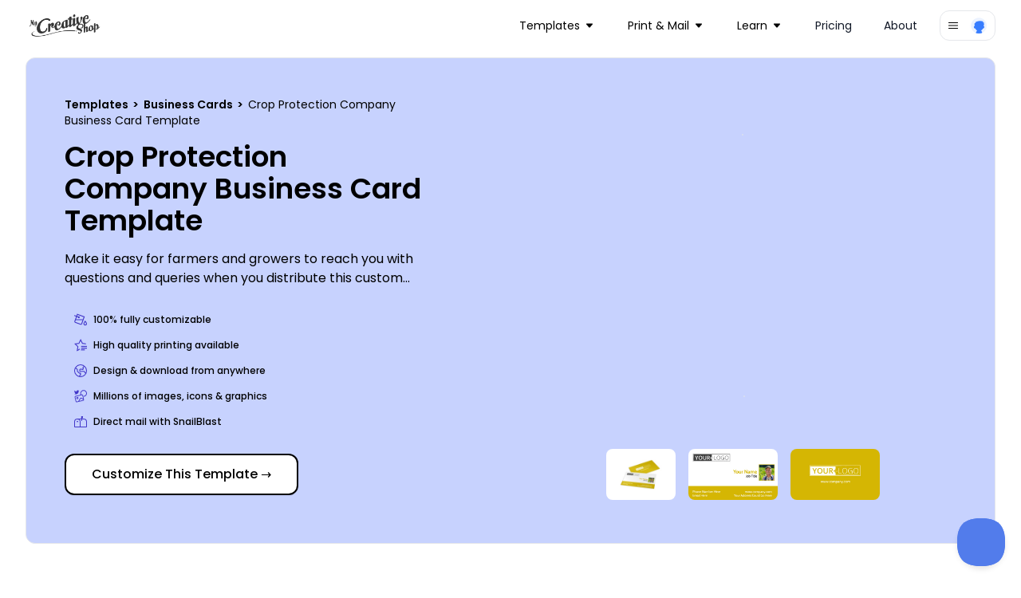

--- FILE ---
content_type: text/html; charset=utf-8
request_url: https://www.mycreativeshop.com/crop-protection-company-business-card-template.aspx
body_size: 30871
content:

<!DOCTYPE html>
<html lang="en">
<head>
    <meta charset="utf-8" />
    <meta name="viewport" content="width=device-width, initial-scale=1, shrink-to-fit=no">
    <link rel="icon" type="image/png" href="https://res.cloudinary.com/mycreativeshop/image/upload/v1716350120/public/mycreativeshop-favicon.png" />
        <title>Crop Protection Company Business Card Template</title>


            <meta name="description" content="Design your own crop protection company business card online with MyCreativeShop & easily print it anywhere for a one of a kind experience." />


        <link rel="canonical" href="https://www.mycreativeshop.com/crop-protection-company-business-card-template.aspx" />

        <script type="application/ld+json">
            {
  "@context": "https://schema.org",
  "@type": "BreadcrumbList",
  "itemListElement": [
    {
      "@type": "ListItem",
      "position": 1,
      "item": {
        "@id": "https://www.mycreativeshop.com/templates",
        "name": "All Templates"
      }
    },
    {
      "@type": "ListItem",
      "position": 2,
      "item": {
        "@id": "https://www.mycreativeshop.com/templates/business-cards",
        "name": "Business Cards"
      }
    },
    {
      "@type": "ListItem",
      "position": 3,
      "item": {
        "@id": "https://www.mycreativeshop.com/templates/business-cards/agriculture",
        "name": "Agriculture"
      }
    }
  ]
}
        </script>


<meta property="og:type" content="article" /><meta property="og:site_name" content="MyCreativeShop" /><meta property="fb:app_id" content="138980189595967" /><meta property="og:url" content="/templates/business-cards/agriculture" /><meta property="og:title" content="Agriculture Business Card Templates | MyCreativeShop" /><meta property="og:description" content="Reel in potential clients with business cards made using our agriculture business card templates. We offer a large variety of themes and designs, from Farmers Markets to crop protection services you can create a business card for any agriculture business. Simply select the template that best suits your business, then add photos, graphics, text, and more using our online editor. Customize your cards to your specifications by modifying the text, choosing different color themes and inserting shapes, patterns, or images from our galleries. Once you’re happy knowing your cards are the cream of the crop, either print at home or leave the dirty work to our expert printing services." /><meta property="og:image" content="https://cdn.mycreativeshop.com/images/templates/11541/ag-consultants-business-card-template-22611-trans-thumb.png" />
    <link rel="preconnect" href="https://fonts.googleapis.com">
    <link rel="preconnect" href="https://fonts.gstatic.com" crossorigin>
    <link href="https://fonts.googleapis.com/css2?family=Poppins:wght@300;400;500;600;700;800;900&display=swap" rel="stylesheet">

    <link rel="stylesheet" href="/js/dist/main.css?v=73" />
    <link rel="stylesheet" href="https://unpkg.com/tippy.js@6/dist/tippy.css" />

    <script type="text/javascript">
        window.dataHelper = {"inDevEnv":false,"authenticated":false,"isInternational":false,"trackAnalytics":true,"resetAnalyticsUser":false,"userId":"","analyticsProfile":null,"pageView":{"page_type":"item","design_category":"business card","design_industry":"agriculture"},"loadingButtonId":"","useOverlayForGuestAccount":false,"embedded":false,"recaptchaV3SiteKey":"6LethcsrAAAAANkzz4vdUIDTf4hDGGo0QpLvt2eb"};
        window.dataHelper.useOverlayForGuestAccount = window.dataHelper.useOverlayForGuestAccount || window.location.hash.includes('#template');
    </script>



    <script type="text/javascript">
        const MIXPANEL_PROJECT_TOKEN = '679f523c8fefadfb7d4627a4456eabf1';
        const MIXPANEL_PROXY_DOMAIN = 'https://proxy-s2qfilzjba-uc.a.run.app';
        const MIXPANEL_CUSTOM_LIB_URL = MIXPANEL_PROXY_DOMAIN + "/lib.min.js";

        (function (f, b) {
            if (!b.__SV) {
                var e, g, i, h; window.mixpanel = b; b._i = []; b.init = function (e, f, c) {
                    function g(a, d) { var b = d.split("."); 2 == b.length && (a = a[b[0]], d = b[1]); a[d] = function () { a.push([d].concat(Array.prototype.slice.call(arguments, 0))) } } var a = b; "undefined" !== typeof c ? a = b[c] = [] : c = "mixpanel"; a.people = a.people || []; a.toString = function (a) { var d = "mixpanel"; "mixpanel" !== c && (d += "." + c); a || (d += " (stub)"); return d }; a.people.toString = function () { return a.toString(1) + ".people (stub)" }; i = "disable time_event track track_pageview track_links track_forms track_with_groups add_group set_group remove_group register register_once alias unregister identify name_tag set_config reset opt_in_tracking opt_out_tracking has_opted_in_tracking has_opted_out_tracking clear_opt_in_out_tracking start_batch_senders people.set people.set_once people.unset people.increment people.append people.union people.track_charge people.clear_charges people.delete_user people.remove".split(" ");
                    for (h = 0; h < i.length; h++)g(a, i[h]); var j = "set set_once union unset remove delete".split(" "); a.get_group = function () { function b(c) { d[c] = function () { call2_args = arguments; call2 = [c].concat(Array.prototype.slice.call(call2_args, 0)); a.push([e, call2]) } } for (var d = {}, e = ["get_group"].concat(Array.prototype.slice.call(arguments, 0)), c = 0; c < j.length; c++)b(j[c]); return d }; b._i.push([e, f, c])
                }; b.__SV = 1.2; e = f.createElement("script"); e.type = "text/javascript"; e.async = !0; e.src = "undefined" !== typeof MIXPANEL_CUSTOM_LIB_URL ?
                    MIXPANEL_CUSTOM_LIB_URL : "file:" === f.location.protocol && "//cdn.mxpnl.com/libs/mixpanel-2-latest.min.js".match(/^\/\//) ? "https://cdn.mxpnl.com/libs/mixpanel-2-latest.min.js" : "//cdn.mxpnl.com/libs/mixpanel-2-latest.min.js"; g = f.getElementsByTagName("script")[0]; g.parentNode.insertBefore(e, g)
            }
        })(document, window.mixpanel || []);

        if (window.dataHelper.trackAnalytics) {
            mixpanel.init(MIXPANEL_PROJECT_TOKEN, { debug: window.dataHelper.inDevEnv, api_host: MIXPANEL_PROXY_DOMAIN });
            if (window.dataHelper.resetAnalyticsUser) {
                mixpanel.reset();
                console.log('Analytics identity reset');
            }
            if (window.dataHelper.userId) {
                mixpanel.identify(window.dataHelper.userId);
                mixpanel.people.set_once(window.dataHelper.analyticsProfile);
            }
            mixpanel.track("page_view", window.dataHelper.pageView);
        }
    </script>

    <script src="/js/dist/main.js?v=73"></script>
    <script defer src="https://cdn.jsdelivr.net/npm/&#64;ryangjchandler/alpine-tooltip&#64;1.x.x/dist/cdn.min.js"></script>
    <script defer src="https://cdn.jsdelivr.net/npm/&#64;ryangjchandler/alpine-clipboard@2.x.x/dist/alpine-clipboard.js"></script>
    <script defer src="https://cdn.jsdelivr.net/npm/&#64;alpinejs/focus@3.x.x/dist/cdn.min.js"></script>
    <script defer src="https://cdn.jsdelivr.net/npm/alpine-tailwind-lightbox&#64;1.x.x/dist/alpine-tailwind-lightbox.min.js"></script>
    <script defer src="https://cdn.jsdelivr.net/npm/alpinejs&#64;3.11.1/dist/cdn.min.js"></script>
    <script src="https://www.google.com/recaptcha/api.js?render=6LethcsrAAAAANkzz4vdUIDTf4hDGGo0QpLvt2eb" async defer></script>
    
    <script type="text/javascript">
    document.addEventListener('alpine:init', () => {
        Alpine.data('catalog', () => {
            return {
                activeTab: 'templates',
                showMobileNav: false,
                toggleMobileNav() {
                    if (this.showMobileNav) {
                        document.querySelector('body').classList.remove('overflow-hidden');
                    } else {
                        document.querySelector('body').classList.add('overflow-hidden');
                    }
                    this.showMobileNav = !this.showMobileNav;
                }
            };
        })
    });

    window.addEventListener('beforeunload', (e) => {
        var scroll = document.getElementById('catalogWrap').contains(document.activeElement);
        localStorage.setItem('scroll-catalog', scroll);
    });
</script>



    <!-- Global site tag (gtag.js) - Google Analytics -->
    <script async src="https://www.googletagmanager.com/gtag/js?id=G-J3NTCS3ZNQ"></script>
    <script>
        window.dataLayer = window.dataLayer || [];
        function gtag() { dataLayer.push(arguments); }
        gtag('js', new Date());
        gtag('config', 'G-J3NTCS3ZNQ');
    </script>

    <!-- Google Analytics Config -->
    <script>
        window.analyticsData = {"masterAccountId":"mcs","accountLevel":"","occupation":"","pageView":{"page_type":"item","design_category":"business card","design_industry":"agriculture"}};
        (function (i, s, o, g, r, a, m) {
        i['GoogleAnalyticsObject'] = r; i[r] = i[r] || function () {
            (i[r].q = i[r].q || []).push(arguments)
        }, i[r].l = 1 * new Date(); a = s.createElement(o),
            m = s.getElementsByTagName(o)[0]; a.async = 1; a.src = g; m.parentNode.insertBefore(a, m)
        })(window, document, 'script', 'https://www.google-analytics.com/analytics.js', 'ga');
        ga('create', 'UA-12325337-1', 'auto');
        if (window.analyticsData.accountLevel) {
            ga('set', 'dimension1', window.analyticsData.accountLevel);
        } else {
            ga('set', 'dimension1', 'unknown');
        }
        if (window.analyticsData.masterAccountId) {
            ga('set', 'dimension3', window.analyticsData.masterAccountId);
        } else {
            ga('set', 'dimension3', 'unknown');
        }
        if (window.analyticsData.occupation) ga('set', 'dimension4', window.analyticsData.occupation);
         ga('require', 'ipMeta', {
              apiKey: '9ced299ba690e35c26b7f5f44953a0999e4f1278e9a10bba810c8073cae23bda',
              serviceProvider: 'dimension8',
              networkDomain: 'dimension9',
              networkType: 'dimension10',
        });
        ga('ipMeta:loadNetworkFields');
        ga('send', 'pageview');
    </script>
</head>
<body>
    <!-- Google Tag Manager (noscript) -->
    <noscript>
        <iframe src="https://www.googletagmanager.com/ns.html?id=G-J3NTCS3ZNQ"
                height="0" width="0" style="display:none;visibility:hidden"></iframe>
    </noscript>
    <!-- End Google Tag Manager (noscript) -->

    




<nav class="z-10 relative" x-data="{ mobileOpen: false }">
    <div class="px-2 sm:px-6 lg:px-8 ">
        <div class="relative flex h-16 items-center justify-between">
            <div class="absolute inset-y-0 left-0 flex items-center sm:hidden">
                <!-- Mobile menu button-->
                <button type="button" @click="mobileOpen = !mobileOpen" class="inline-flex items-center justify-center rounded-md p-2 text-gray-400 hover:bg-gray-700 hover:text-white focus:outline-none focus:ring-2 focus:ring-inset focus:ring-white" aria-controls="mobile-menu" aria-expanded="false">
                    <span class="sr-only">Open main menu</span>
                    <svg x-show="!mobileOpen" class="block h-6 w-6" xmlns="http://www.w3.org/2000/svg" fill="none" viewBox="0 0 24 24" stroke-width="1.5" stroke="currentColor" aria-hidden="true">
                        <path stroke-linecap="round" stroke-linejoin="round" d="M3.75 6.75h16.5M3.75 12h16.5m-16.5 5.25h16.5" />
                    </svg>
                    <svg x-show="mobileOpen" class="block h-6 w-6" xmlns="http://www.w3.org/2000/svg" fill="none" viewBox="0 0 24 24" stroke-width="1.5" stroke="currentColor" aria-hidden="true">
                        <path stroke-linecap="round" stroke-linejoin="round" d="M6 18L18 6M6 6l12 12" />
                    </svg>
                </button>
            </div>
            <div class="flex flex-1 items-center justify-center sm:items-stretch sm:justify-start">
                <div class="flex flex-shrink-0 items-center">
                    <a href="/">
                        <img class="block w-auto lg:hidden h-8" src="https://res.cloudinary.com/mycreativeshop/image/upload/f_webp,w_350/v1/public/mcs-logo-dark" alt="MyCreativeShop">
                        <img class="hidden w-auto lg:block h-8" src="https://res.cloudinary.com/mycreativeshop/image/upload/f_webp,w_350/v1/public/mcs-logo-dark" alt="MyCreativeShop">
                    </a>
                </div>
                    <div class="hidden sm:ml-6 sm:flex sm:flex-1 sm:justify-end items-center">
                        <div class="flex space-x-4 sm:justify-end sm:mr-4">


<div class="relative inline-block text-left" x-data="{ isOpen: false }">
    <div>
            <button type="button" @click="isOpen = !isOpen" @click.outside="isOpen = false" class="relative inline-flex items-center w-full justify-center pl-3 pr-4 py-2 rounded-xl text-sm  focus:outline-none focus:ring-1 focus:ring-white focus:ring-offset-1 focus:ring-offset-gray-800" id="dd-Templates" aria-expanded="true" aria-haspopup="true">
                <text>Templates</text>
                
<svg class="h-2 w-2 ml-2" xmlns="http://www.w3.org/2000/svg" xmlns:xlink="http://www.w3.org/1999/xlink" width="32" height="32" viewBox="0 0 32 32">
    <g transform="translate(-1163 -100)">
        <rect data-name="Rectangle 206" width="32" height="32" transform="translate(1163 100)" fill="#fff" opacity="0" />
        <g data-name="Group 241" transform="translate(1163 106)">
            <g data-name="Group 240" transform="translate(0 0)" clip-path="url(#clip-path)">
                <path id="Path_231" data-name="Path 231" d="M29.239,0H2.758A2.754,2.754,0,0,0,.678,4.565L13.919,19.713l-.014.017a2.9,2.9,0,0,0,.272.272,2.754,2.754,0,0,0,3.887-.272L31.3,4.582A2.753,2.753,0,0,0,29.239,0" transform="translate(0 -0.001)" fill="currentColor" />
            </g>
        </g>
    </g>
</svg>

            </button>
    </div>
    <div style="display:none;" class="absolute left-0 z-10 mt-2 w-56 origin-top-right divide-y divide-gray-100 rounded-xl shadow-lg ring-1 ring-black ring-opacity-5 focus:outline-none bg-white" role="menu" aria-orientation="vertical" aria-labelledby="dd-Templates" tabindex="-1" x-show="isOpen" x-cloax x-transition:enter="transition ease-out origin-top-left duration-200" x-transition:enter-start="opacity-0 transform scale-90" x-transition:enter-end="opacity-100 transform scale-100" x-transition:leave="transition origin-top-left ease-in duration-100" x-transition:leave-start="opacity-100 transform scale-100" x-transition:leave-end="opacity-0 transform scale-90" )>
            <div class="py-1" role="none">
                    <a href="/templates/brochures" class="block px-4 py-3 text-sm text-gray-700" role="menuitem" tabindex="-1" id="menu-item-0">Brochures</a>
                    <a href="/templates/flyers" class="block px-4 py-3 text-sm text-gray-700" role="menuitem" tabindex="-1" id="menu-item-0">Flyers</a>
                    <a href="/templates/postcards" class="block px-4 py-3 text-sm text-gray-700" role="menuitem" tabindex="-1" id="menu-item-0">Postcards</a>
                    <a href="/templates/doorhangers" class="block px-4 py-3 text-sm text-gray-700" role="menuitem" tabindex="-1" id="menu-item-0">Door Hangers</a>
            </div>
            <div class="py-1" role="none">
                    <a href="/templates" class="block px-4 py-3 text-sm text-gray-700" role="menuitem" tabindex="-1" id="menu-item-0">All Templates</a>
            </div>
    </div>
</div>

<div class="relative inline-block text-left" x-data="{ isOpen: false }">
    <div>
            <button type="button" @click="isOpen = !isOpen" @click.outside="isOpen = false" class="relative inline-flex items-center w-full justify-center pl-3 pr-4 py-2 rounded-xl text-sm  focus:outline-none focus:ring-1 focus:ring-white focus:ring-offset-1 focus:ring-offset-gray-800" id="dd-Print &amp; Mail" aria-expanded="true" aria-haspopup="true">
                <text>Print &amp; Mail</text>
                
<svg class="h-2 w-2 ml-2" xmlns="http://www.w3.org/2000/svg" xmlns:xlink="http://www.w3.org/1999/xlink" width="32" height="32" viewBox="0 0 32 32">
    <g transform="translate(-1163 -100)">
        <rect data-name="Rectangle 206" width="32" height="32" transform="translate(1163 100)" fill="#fff" opacity="0" />
        <g data-name="Group 241" transform="translate(1163 106)">
            <g data-name="Group 240" transform="translate(0 0)" clip-path="url(#clip-path)">
                <path id="Path_231" data-name="Path 231" d="M29.239,0H2.758A2.754,2.754,0,0,0,.678,4.565L13.919,19.713l-.014.017a2.9,2.9,0,0,0,.272.272,2.754,2.754,0,0,0,3.887-.272L31.3,4.582A2.753,2.753,0,0,0,29.239,0" transform="translate(0 -0.001)" fill="currentColor" />
            </g>
        </g>
    </g>
</svg>

            </button>
    </div>
    <div style="display:none;" class="absolute left-0 z-10 mt-2 w-56 origin-top-right divide-y divide-gray-100 rounded-xl shadow-lg ring-1 ring-black ring-opacity-5 focus:outline-none bg-white" role="menu" aria-orientation="vertical" aria-labelledby="dd-Print &amp; Mail" tabindex="-1" x-show="isOpen" x-cloax x-transition:enter="transition ease-out origin-top-left duration-200" x-transition:enter-start="opacity-0 transform scale-90" x-transition:enter-end="opacity-100 transform scale-100" x-transition:leave="transition origin-top-left ease-in duration-100" x-transition:leave-start="opacity-100 transform scale-100" x-transition:leave-end="opacity-0 transform scale-90" )>
            <div class="py-1" role="none">
                    <a href="/print" class="block px-4 py-3 text-sm text-gray-700" role="menuitem" tabindex="-1" id="menu-item-0">Printing</a>
                    <a href="/snailblast" class="block px-4 py-3 text-sm text-gray-700" role="menuitem" tabindex="-1" id="menu-item-0">Mail with SnailBlast</a>
            </div>
    </div>
</div>

<div class="relative inline-block text-left" x-data="{ isOpen: false }">
    <div>
            <button type="button" @click="isOpen = !isOpen" @click.outside="isOpen = false" class="relative inline-flex items-center w-full justify-center pl-3 pr-4 py-2 rounded-xl text-sm  focus:outline-none focus:ring-1 focus:ring-white focus:ring-offset-1 focus:ring-offset-gray-800" id="dd-Learn" aria-expanded="true" aria-haspopup="true">
                <text>Learn</text>
                
<svg class="h-2 w-2 ml-2" xmlns="http://www.w3.org/2000/svg" xmlns:xlink="http://www.w3.org/1999/xlink" width="32" height="32" viewBox="0 0 32 32">
    <g transform="translate(-1163 -100)">
        <rect data-name="Rectangle 206" width="32" height="32" transform="translate(1163 100)" fill="#fff" opacity="0" />
        <g data-name="Group 241" transform="translate(1163 106)">
            <g data-name="Group 240" transform="translate(0 0)" clip-path="url(#clip-path)">
                <path id="Path_231" data-name="Path 231" d="M29.239,0H2.758A2.754,2.754,0,0,0,.678,4.565L13.919,19.713l-.014.017a2.9,2.9,0,0,0,.272.272,2.754,2.754,0,0,0,3.887-.272L31.3,4.582A2.753,2.753,0,0,0,29.239,0" transform="translate(0 -0.001)" fill="currentColor" />
            </g>
        </g>
    </g>
</svg>

            </button>
    </div>
    <div style="display:none;" class="absolute left-0 z-10 mt-2 w-56 origin-top-right divide-y divide-gray-100 rounded-xl shadow-lg ring-1 ring-black ring-opacity-5 focus:outline-none bg-white" role="menu" aria-orientation="vertical" aria-labelledby="dd-Learn" tabindex="-1" x-show="isOpen" x-cloax x-transition:enter="transition ease-out origin-top-left duration-200" x-transition:enter-start="opacity-0 transform scale-90" x-transition:enter-end="opacity-100 transform scale-100" x-transition:leave="transition origin-top-left ease-in duration-100" x-transition:leave-start="opacity-100 transform scale-100" x-transition:leave-end="opacity-0 transform scale-90" )>
            <div class="py-1" role="none">
                    <a href="/make/brochures" class="block px-4 py-3 text-sm text-gray-700" role="menuitem" tabindex="-1" id="menu-item-0">Make a Brochure</a>
                    <a href="/make/flyers" class="block px-4 py-3 text-sm text-gray-700" role="menuitem" tabindex="-1" id="menu-item-0">Make a Flyer</a>
            </div>
            <div class="py-1" role="none">
                    <a href="/learn" class="block px-4 py-3 text-sm text-gray-700" role="menuitem" tabindex="-1" id="menu-item-0">All Topics</a>
            </div>
    </div>
</div><!-- Current: ""bg-gray-100 text-gray-900", Default: "text-gray-900 hover:bg-gray-50 hover:text-gray-900" -->
<a href="/pricing"
   class="px-3 py-2 rounded-xl text-sm text-gray-900 hover:bg-gray-50 hover:text-gray-900 "
   :class="{ 'block': mobileOpen }">
    Pricing
</a>
<!-- Current: ""bg-gray-100 text-gray-900", Default: "text-gray-900 hover:bg-gray-50 hover:text-gray-900" -->
<a href="/about-us"
   class="px-3 py-2 rounded-xl text-sm text-gray-900 hover:bg-gray-50 hover:text-gray-900 "
   :class="{ 'block': mobileOpen }">
    About
</a>
                        </div>
                    </div>
            </div>



<div class="relative inline-block text-left" x-data="{ isOpen: false }">
    <div>
            <button type="button" @click="isOpen = !isOpen" @click.outside="isOpen = false" class="rounded-xl border flex items-center px-2 py-1.5  focus:outline-none focus:ring-1 focus:ring-white focus:ring-offset-1 focus:ring-offset-gray-800" id="dd-Account" aria-expanded="true" aria-haspopup="true">
                
<svg class="h-4 w-4" xmlns="http://www.w3.org/2000/svg" viewBox="0 0 24 24" fill="currentColor">
    <path fill-rule="evenodd" d="M3 6.75A.75.75 0 013.75 6h16.5a.75.75 0 010 1.5H3.75A.75.75 0 013 6.75zM3 12a.75.75 0 01.75-.75h16.5a.75.75 0 010 1.5H3.75A.75.75 0 013 12zm0 5.25a.75.75 0 01.75-.75h16.5a.75.75 0 010 1.5H3.75a.75.75 0 01-.75-.75z" clip-rule="evenodd" />
</svg>

                <div class="flex rounded-full ml-3">
                    <img class="h-6 w-6 rounded-full" src="https://res.cloudinary.com/mycreativeshop/image/upload/v1556048211/public/profile-blank.png" alt="Your Account">
                </div>
            </button>
    </div>
    <div style="display:none;" class="absolute right-0 z-10 mt-2 w-56 origin-top-right divide-y divide-gray-100 rounded-xl shadow-lg ring-1 ring-black ring-opacity-5 focus:outline-none bg-white" role="menu" aria-orientation="vertical" aria-labelledby="dd-Account" tabindex="-1" x-show="isOpen" x-cloax x-transition:enter="transition ease-out origin-top-left duration-200" x-transition:enter-start="opacity-0 transform scale-90" x-transition:enter-end="opacity-100 transform scale-100" x-transition:leave="transition origin-top-left ease-in duration-100" x-transition:leave-start="opacity-100 transform scale-100" x-transition:leave-end="opacity-0 transform scale-90" )>
            <div class="py-1" role="none">
                    <a href="/account/login" class="block px-4 py-3 text-sm text-gray-700" role="menuitem" tabindex="-1" id="menu-item-0">Login</a>
            </div>
    </div>
</div>
        </div>
    </div>

    <!-- Mobile menu, show/hide based on menu state. -->
        <div id="mobile-menu"
             class="bg-white"
             x-show="mobileOpen"
             x-cloak>
            <div class="space-y-1 px-2 pt-2 pb-3">
<!-- Current: ""bg-gray-100 text-gray-900", Default: "text-gray-900 hover:bg-gray-50 hover:text-gray-900" -->
<a href="/templates"
   class="px-3 py-2 rounded-xl text-sm text-gray-900 hover:bg-gray-50 hover:text-gray-900 "
   :class="{ 'block': mobileOpen }">
    Templates
</a>
<!-- Current: ""bg-gray-100 text-gray-900", Default: "text-gray-900 hover:bg-gray-50 hover:text-gray-900" -->
<a href="/print"
   class="px-3 py-2 rounded-xl text-sm text-gray-900 hover:bg-gray-50 hover:text-gray-900 "
   :class="{ 'block': mobileOpen }">
    Print
</a>
<!-- Current: ""bg-gray-100 text-gray-900", Default: "text-gray-900 hover:bg-gray-50 hover:text-gray-900" -->
<a href="/mail"
   class="px-3 py-2 rounded-xl text-sm text-gray-900 hover:bg-gray-50 hover:text-gray-900 "
   :class="{ 'block': mobileOpen }">
    Mail
</a>
<!-- Current: ""bg-gray-100 text-gray-900", Default: "text-gray-900 hover:bg-gray-50 hover:text-gray-900" -->
<a href="/learn"
   class="px-3 py-2 rounded-xl text-sm text-gray-900 hover:bg-gray-50 hover:text-gray-900 "
   :class="{ 'block': mobileOpen }">
    Learn
</a>
<!-- Current: ""bg-gray-100 text-gray-900", Default: "text-gray-900 hover:bg-gray-50 hover:text-gray-900" -->
<a href="/pricing"
   class="px-3 py-2 rounded-xl text-sm text-gray-900 hover:bg-gray-50 hover:text-gray-900 "
   :class="{ 'block': mobileOpen }">
    Pricing
</a>
<!-- Current: ""bg-gray-100 text-gray-900", Default: "text-gray-900 hover:bg-gray-50 hover:text-gray-900" -->
<a href="/about-us"
   class="px-3 py-2 rounded-xl text-sm text-gray-900 hover:bg-gray-50 hover:text-gray-900 "
   :class="{ 'block': mobileOpen }">
    About
</a>
            </div>
        </div>

</nav>
    





<div x-data="catalog()">
    

<div class="pb-8 md:pb-16 relative">
    <div class="flex flex-col md:flex-row border rounded-xl bg-indigo-200 relative mt-2 mb-4 mx-4 md:mx-8 overflow-hidden">
        <div class="md:w-1/2 px-4 md:pl-12 py-6 md:py-12 u lg:pr-24">
            <div class="text-xs md:text-sm">
                <div>
<a class="font-semibold" href="https://www.mycreativeshop.com/templates">
Templates
</a>
            <span class="mx-0.5 font-semibold">></span>
<a class="font-semibold" href="https://www.mycreativeshop.com">
Business Cards
</a>
            <span class="mx-0.5 font-semibold">></span>
<span>
Crop Protection Company Business Card Template
</span>
</div>
            </div>

            <h1 class="text-2xl md:text-4xl font-semibold my-3 md:my-4">Crop Protection Company Business Card Template</h1>

            <div>
                <span class="text-sm md:text-base" x-init="$truncate.init" @click="$truncate.remove">Make it easy for farmers and growers to reach you with questions and queries when you distribute this custom business card for your crop protection business or insurance agency. Get in touch with our online editor today to get started personalizing your business card. Print from where you are for faster access or let us do the printing for you!
</span>
            </div>

            <div class="flex flex-col mt-6">
                    <div class="text-xs px-3 py-1 flex shrink-0 max-sm:grow items-center font-medium rounded-md my-1 mr-2">
                        
<svg class="h-4 w-4 text-indigo-700 mr-2" xmlns="http://www.w3.org/2000/svg" width="32" height="32" viewBox="0 0 32 32">
    <g transform="translate(-1334 -241)">
        <rect data-name="Rectangle 232" width="32" height="32" transform="translate(1334 241)" fill="#fff" opacity="0" />
        <g transform="translate(1332.741 238.379)">
            <path data-name="Path 6258" d="M28.972,20.7l-.876,1.1c-.585.732-3.5,4.5-3.5,6.716a4.386,4.386,0,1,0,8.758,0c0-2.218-2.919-5.984-3.5-6.716Zm0,10.2a2.277,2.277,0,0,1-2.138-2.389c0-.817,1.085-2.654,2.139-4.147,1.054,1.492,2.138,3.327,2.138,4.147A2.277,2.277,0,0,1,28.973,30.9Z" transform="translate(-0.091 -0.066)" fill="currentColor" />
            <path data-name="Path 6259" d="M8.6,3.621,6.738,8.727l-4.625-1.9L1.259,8.9l4.712,1.94L1.889,22.049A3.366,3.366,0,0,0,3.9,26.358l12.937,4.709a3.362,3.362,0,0,0,4.309-2.009L27.852,10.63ZM19.039,28.292a1.121,1.121,0,0,1-1.436.669L4.665,24.251A1.121,1.121,0,0,1,4,22.815l1.161-3.19H22.193ZM5.973,17.384l2.073-5.695,2.545,1.048a2.286,2.286,0,1,0,.787-2.1L8.813,9.582,9.937,6.494,24.98,11.969l-2,5.5v-.085Z" transform="translate(0 0)" fill="currentColor" />
        </g>
    </g>
</svg>

                        <span>100% fully customizable</span>
                    </div>
                    <div class="text-xs px-3 py-1 flex shrink-0 max-sm:grow items-center font-medium rounded-md my-1 mr-2">
                        
<svg class="h-4 w-4 text-indigo-700 mr-2" xmlns="http://www.w3.org/2000/svg" width="32" height="32" viewBox="0 0 32 32">
    <g transform="translate(-1334 -241)">
        <rect data-name="Rectangle 232" width="32" height="32" transform="translate(1334 241)" fill="#fff" opacity="0" />
        <g transform="translate(1332.56 238.75)">
            <path data-name="Path 6260" d="M20.25,29.25h9.691v2.423H20.25Z" transform="translate(-1.861 -0.648)" fill="currentColor" />
            <path data-name="Path 6261" d="M20.25,24.75H34.787v2.423H20.25Z" transform="translate(-1.347 -0.365)" fill="currentColor" />
            <path data-name="Path 6262" d="M20.25,20.25H34.787v2.423H20.25Z" transform="translate(-1.347 -0.292)" fill="currentColor" />
            <path data-name="Path 6263" d="M22.77,12.519,17.734,2.25,12.7,12.519,1.44,14.167l8.147,7.995L7.663,33.448l7.857-4.157V26.773l-4.916,2.6,1.164-6.837.2-1.156-.833-.817L6.2,15.722l6.82-1,1.151-.168.516-1.051,3.05-6.221,3.049,6.221.516,1.051,1.151.168L30.7,15.934l.316-2.208L22.77,12.52Z" transform="translate(0)" fill="currentColor" />
        </g>
    </g>
</svg>

                        <span>High quality printing available</span>
                    </div>
                    <div class="text-xs px-3 py-1 flex shrink-0 max-sm:grow items-center font-medium rounded-md my-1 mr-2">
                        
<svg class="h-4 w-4 text-indigo-700 mr-2" xmlns="http://www.w3.org/2000/svg" width="32" height="32" viewBox="0 0 32 32">
    <g transform="translate(-1334 -241)">
        <rect data-name="Rectangle 232" width="32" height="32" transform="translate(1334 241)" fill="#fff" opacity="0" />
        <path d="M17.125,1.125a16,16,0,1,0,16,16A16,16,0,0,0,17.125,1.125ZM11.728,29.9A13.884,13.884,0,0,1,4.347,11.728q.1-.24.213-.476l3.5,3.148v4.215l5.14,5.443h2.593v3.27l-3.136,2.928q-.468-.159-.926-.353Zm15.2-2.972a13.816,13.816,0,0,1-9.8,4.061,14.036,14.036,0,0,1-1.984-.141l2.784-2.6v-6.33H14.118l-3.926-4.158V13.45l-4.553-4.1A13.863,13.863,0,0,1,24.812,5.581L21.774,9.487l1.033,2.582-.7.7-5.241-1.049-2.941,2.206v5.867H25.658l3.356,4.475a13.875,13.875,0,0,1-2.084,2.663Zm4.062-9.806a13.784,13.784,0,0,1-.924,4.989l-3.342-4.455H16.058V14.992L17.384,14l5.425,1.085,2.5-2.5L24.21,9.83,26.49,6.9q.224.206.441.421a13.816,13.816,0,0,1,4.061,9.806Z" transform="translate(1332.875 239.875)" fill="currentColor" />
    </g>
</svg>

                        <span>Design &amp; download from anywhere</span>
                    </div>
                    <div class="text-xs px-3 py-1 flex shrink-0 max-sm:grow items-center font-medium rounded-md my-1 mr-2">
                        
<svg class="h-4 w-4 text-indigo-700 mr-2" xmlns="http://www.w3.org/2000/svg" xmlns:xlink="http://www.w3.org/1999/xlink" width="32" height="32" viewBox="0 0 32 32">
    <defs>
        <clipPath>
            <rect data-name="Rectangle 342" width="23.614" height="19.566" fill="currentColor" />
        </clipPath>
    </defs>
    <g  transform="translate(0 1.35)">
        <rect data-name="Rectangle 91" width="32" height="32" transform="translate(0 -1.35)" fill="#fff" opacity="0" />
        <g data-name="Group 383" transform="translate(0 -1.012)">
            <path data-name="Path 102" d="M8.377,16.725A8.359,8.359,0,0,1,0,8.366H1.925A6.436,6.436,0,1,0,5.2,2.756L4.258,1.079A8.362,8.362,0,1,1,8.377,16.725" transform="translate(15.275 16.73) rotate(-90)" fill="currentColor" />
            <path d="M11.194,4.1v.322A7.239,7.239,0,0,1,10.711,7,7.911,7.911,0,0,1,9.338,9.328a6.623,6.623,0,0,1-2.309,1.71,7.3,7.3,0,0,1-3.113.658A7.126,7.126,0,0,1,0,10.556q.292.029.614.029A5.081,5.081,0,0,0,3.8,9.5a2.583,2.583,0,0,1-1.505-.526A2.446,2.446,0,0,1,1.4,7.72a1.918,1.918,0,0,0,.467.059,1.954,1.954,0,0,0,.672-.117,2.49,2.49,0,0,1-1.461-.877A2.439,2.439,0,0,1,.5,5.178V5.149a2.767,2.767,0,0,0,1.169.322A2.467,2.467,0,0,1,.526,3.337,2.453,2.453,0,0,1,.876,2.051,7.35,7.35,0,0,0,3.2,3.922a7.2,7.2,0,0,0,2.938.789,2.967,2.967,0,0,1-.059-.585,2.449,2.449,0,0,1,.745-1.8,2.449,2.449,0,0,1,1.8-.745,2.494,2.494,0,0,1,1.87.789,5.354,5.354,0,0,0,1.637-.614,2.457,2.457,0,0,1-1.14,1.4,5.409,5.409,0,0,0,1.491-.38A5.488,5.488,0,0,1,11.193,4.1Z" transform="translate(0 -0.97)" fill="currentColor" />
            <g data-name="Group 395" transform="translate(1.111 11.104)">
                <g data-name="Group 395" clip-path="url(#clip-path)">
                    <path data-name="Path 559" d="M6.409,6.411A2.7,2.7,0,1,0,9.647,8.434,2.7,2.7,0,0,0,6.409,6.411m.81,3.506a.9.9,0,1,1,.674-1.078.9.9,0,0,1-.674,1.078m16.324,2.7L21.114,2.093A2.7,2.7,0,0,0,17.876.07L2.093,3.713A2.7,2.7,0,0,0,.07,6.951L2.5,17.473A2.7,2.7,0,0,0,5.736,19.5L21.52,15.852a2.7,2.7,0,0,0,2.023-3.238M5.332,17.742a.9.9,0,0,1-1.079-.673L1.823,6.546A.9.9,0,0,1,2.5,5.467L18.281,1.823A.9.9,0,0,1,19.36,2.5l1.96,8.493-3.848-2.4h0a2.7,2.7,0,0,0-3.72.86L9.114,16.868ZM21.115,14.1v0l-9.52,2.2,3.685-5.9a.9.9,0,0,1,1.24-.286h0l5.27,3.3a.9.9,0,0,1-.675.688" transform="translate(0 0)" fill="currentColor" fill-rule="evenodd" />
                </g>
            </g>
        </g>
    </g>
</svg>

                        <span>Millions of images, icons &amp; graphics</span>
                    </div>
                    <div class="text-xs px-3 py-1 flex shrink-0 max-sm:grow items-center font-medium rounded-md my-1 mr-2">
                        
<svg class="h-4 w-4 text-indigo-700 mr-2" width="32" height="32" viewBox="0 0 32 32">
    <g transform="translate(0.281 1.35)">
        <rect data-name="Rectangle 91" width="32" height="32" transform="translate(-0.281 -1.35)" fill="#fff" opacity="0" />
        <g transform="translate(-0.281 0.006)">
            <path  data-name="Path 6264" d="M8,8.75a6,6,0,0,0-6,6v12H14v-12A6,6,0,0,0,8,8.75Zm0-2H24a8,8,0,0,1,8,8v12a2,2,0,0,1-2,2H2a2,2,0,0,1-2-2v-12a8,8,0,0,1,8-8Zm5.292,2a7.98,7.98,0,0,1,2.708,6v12H30v-12a6,6,0,0,0-6-6Z" transform="translate(0 0)" fill="currentColor" fill-rule="evenodd" />
            <path data-name="Path 6265" d="M26.361,19.063H20.25V16.875H31.19a1.094,1.094,0,0,1,1.094,1.094v2.188a1.094,1.094,0,0,1-1.094,1.094H29a1.094,1.094,0,0,1-.774-.319l-1.866-1.868Z" transform="translate(0.638 32.928) rotate(-90)" fill="currentColor" fill-rule="evenodd" />
            <path data-name="Path 6266" d="M11.126,15.688c0,1.208-.98,0-2.188,0s-2.188,1.208-2.188,0a2.188,2.188,0,1,1,4.376,0Z" transform="translate(-0.831 -0.822)" fill="currentColor" />
        </g>
    </g>
</svg>

                        <span>Direct mail with SnailBlast</span>
                    </div>
            </div>
            <div x-on:click="window.mcsUtils.templateOverlay.show('46496', true)" class="hover:cursor-pointer mt-6 mb-3 inline-flex">
                

<div id=customizeBtn  
   class="items-center rounded-xl shadow-sm font-medium shadow-sm hover:cursor-pointer focus:outline-none focus:ring-2 focus:ring-offset-2 group inline-flex items-center text-base  border-2 px-8 py-3 bg-white text-black border-black focus:ring-gray-900 shadow-sm " 
       
       x-bind:class="$store.data.loadingButtonId=='customizeBtn' ? 'loading opacity-50 pointer-events-none' : ''"
 >
    Customize This Template                <span aria-hidden="true" class="ml-1">→</span>
    <span class="ml-4 hidden group-[.loading]:block">
        
<svg class="animate-spin -ml-1 cursor-not-allowed h-5 w-5" xmlns="http://www.w3.org/2000/svg" fill="none" viewBox="0 0 24 24">
    <circle class="opacity-25" cx="12" cy="12" r="10" stroke="currentColor" stroke-width="4"></circle>
    <path class="opacity-75" fill="currentColor" d="M4 12a8 8 0 018-8V0C5.373 0 0 5.373 0 12h4zm2 5.291A7.962 7.962 0 014 12H0c0 3.042 1.135 5.824 3 7.938l3-2.647z"></path>
</svg>
    </span>

</div>
            </div>
        </div>
        <div class="md:w-1/2 py-6 pr-6 flex flex-col justify-center">
            <div class="px-3 max-h-[500px] h-full flex flex-col">
                    <div class="relative aspect-[1.36] flex flex-1 h-full mx-auto z-[1]">
        <img src="https://cdn.mycreativeshop.com/images/templates/11487/crop-protection-company-business-card-template-22503-flat1.jpg" loading="lazy" class="rounded border absolute z-[1] " alt="Crop Protection Company   Side 1 Image" style="left:5%;bottom:10%;max-width:85%;max-height:85%" />
                <img src="https://cdn.mycreativeshop.com/images/templates/11487/crop-protection-company-business-card-template-22503-flat2.jpg" loading="lazy" class="rounded border absolute " alt="Crop Protection Company   Side 2 Image" style="right:5%;top:10%;max-width:85%;max-height:85%" />
    </div>


                <div class="flex mt-6 justify-center">
                        <img src="https://cdn.mycreativeshop.com/images/templates/11487/crop-protection-company-business-card-template-22503-thumb.jpg" class="max-h-16 mx-2 rounded-lg" />
                                            <img src="https://cdn.mycreativeshop.com/images/templates/11487/crop-protection-company-business-card-template-22503-flat1-thumb.jpg" class="max-h-16 mx-2 rounded-lg" />
                        <img src="https://cdn.mycreativeshop.com/images/templates/11487/crop-protection-company-business-card-template-22503-flat2-thumb.jpg" class="max-h-16 mx-2 rounded-lg" />
                </div>
            </div>
        </div>
    </div>
</div>






    <div x-data="catalog()">
    <div class="flex mb-32 border-t" id="catalogWrap">
        <div id="backdrop" class="top-0 left-0 right-0 bottom-0 z-40 opacity-0 bg-black transition-opacity duration-300" :class="showMobileNav ? 'fixed opacity-50' : 'lg:hidden'"></div>

<div id="catalogNav" class="fixed top-[30px] h-[calc(100vh-45px)] w-[calc(100vw-15px)] z-40 max-lg:m-auto rounded-tr-lg rounded-br-lg bg-white border-r shrink-0 pb-3 overflow-y-auto transition-all duration-300 lg:sticky lg:top-0 lg:z-auto lg:block lg:rounded-none lg:w-[300px] lg:min-h-[100vh]" :class="showMobileNav ? 'left-0' : 'max-lg:left-[-1000px]'">

    
    <div class="block lg:hidden mx-5 my-2" @click="toggleMobileNav">
        

<div   
   class="items-center rounded-xl shadow-sm font-medium shadow-sm hover:cursor-pointer focus:outline-none focus:ring-2 focus:ring-offset-2 group block flex w-full justify-center text-base border border-transparent py-2 text-white bg-primary hover:bg-primary focus:ring-primary shadow-sm py-2 rounded-md" 
       
      
 >
    Hide            <span class="ml-4 hidden group-[.loading]:block">
        
<svg class="animate-spin -ml-1 cursor-not-allowed h-5 w-5" xmlns="http://www.w3.org/2000/svg" fill="none" viewBox="0 0 24 24">
    <circle class="opacity-25" cx="12" cy="12" r="10" stroke="currentColor" stroke-width="4"></circle>
    <path class="opacity-75" fill="currentColor" d="M4 12a8 8 0 018-8V0C5.373 0 0 5.373 0 12h4zm2 5.291A7.962 7.962 0 014 12H0c0 3.042 1.135 5.824 3 7.938l3-2.647z"></path>
</svg>
    </span>

</div>
    </div>


    <div class="pl-5 pr-4">

                <ul class="text-sm mt-5">
                            <li class="mb-1.5">
                                <div class="flex justify-between">
                                    <a class="flex " style="margin-left:0px;" href="/templates/business-cards">
                                        Business Cards
                                    </a>
                                </div>
                            </li>
                            <li class="mb-1.5">
                                <div class="flex justify-between">
                                    <a class="flex font-bold" style="margin-left:0px;" href="/templates/business-cards/agriculture">

<svg class="h-4 mr-2 w-[16px]" xmlns="http://www.w3.org/2000/svg" viewBox="0 0 24 24" stroke-width="1.5" stroke="currentColor"><path d="M20 16L14.5 21.5L13.08 20.09L16.17 17H10.5C6.91 17 4 14.09 4 10.5V4H6V10.5C6 13 8 15 10.5 15H16.17L13.09 11.91L14.5 10.5L20 16Z" /></svg>
                                        Agriculture
                                    </a>
                                        <a class="font-bold" href="/templates/business-cards">x</a>
                                </div>
                            </li>
                                    <li class="px-3 pb-1 bg-gray-100 last:rounded-b-lg last:pb-2 rounded-t-lg pt-1.5" style="margin-left:20px;">
                                        <div class="flex justify-between items-center pt-1 mb-1 last:mb-0">
                                            <a class="flex items-center  block" href="/templates/business-cards/farmers-market">
                                                
<svg class="h-4 w-4 mr-2" xmlns="http://www.w3.org/2000/svg" fill="none" viewBox="0 0 24 24" stroke-width="1.5" stroke="currentColor">
    <path stroke-linecap="round" stroke-linejoin="round" d="M21 12a9 9 0 11-18 0 9 9 0 0118 0z" />
</svg>

                                                Farmers Market
                                            </a>
                                        </div>
                                    </li>

                </ul>
                    <hr class="mt-4" />

    </div>

        <div id="categories">
            <div class="py-2 px-4">
                <ul class="px-3">
                        <li>
                            <a class="flex justify-between items-center text-sm font-medium flex-grow my-2.5"
                               href="/templates/backlit-posters">
                                Backlit Posters
                                
<svg class="h-2 w-2" xmlns="http://www.w3.org/2000/svg" xmlns:xlink="http://www.w3.org/1999/xlink" width="32" height="32" viewBox="0 0 32 32">
    <g transform="translate(-1163 -100)">
        <rect data-name="Rectangle 206" width="32" height="32" transform="translate(1163 100)" fill="#fff" opacity="0" />
        <g data-name="Group 241" transform="translate(1163 106)">
            <g data-name="Group 240" transform="translate(0 0)" clip-path="url(#clip-path)">
                <path id="Path_231" data-name="Path 231" d="M29.239,0H2.758A2.754,2.754,0,0,0,.678,4.565L13.919,19.713l-.014.017a2.9,2.9,0,0,0,.272.272,2.754,2.754,0,0,0,3.887-.272L31.3,4.582A2.753,2.753,0,0,0,29.239,0" transform="translate(0 -0.001)" fill="currentColor" />
            </g>
        </g>
    </g>
</svg>

                            </a>
                        </li>
                        <li>
                            <a class="flex justify-between items-center text-sm font-medium flex-grow my-2.5"
                               href="/templates/banners">
                                Banners
                                
<svg class="h-2 w-2" xmlns="http://www.w3.org/2000/svg" xmlns:xlink="http://www.w3.org/1999/xlink" width="32" height="32" viewBox="0 0 32 32">
    <g transform="translate(-1163 -100)">
        <rect data-name="Rectangle 206" width="32" height="32" transform="translate(1163 100)" fill="#fff" opacity="0" />
        <g data-name="Group 241" transform="translate(1163 106)">
            <g data-name="Group 240" transform="translate(0 0)" clip-path="url(#clip-path)">
                <path id="Path_231" data-name="Path 231" d="M29.239,0H2.758A2.754,2.754,0,0,0,.678,4.565L13.919,19.713l-.014.017a2.9,2.9,0,0,0,.272.272,2.754,2.754,0,0,0,3.887-.272L31.3,4.582A2.753,2.753,0,0,0,29.239,0" transform="translate(0 -0.001)" fill="currentColor" />
            </g>
        </g>
    </g>
</svg>

                            </a>
                        </li>
                        <li>
                            <a class="flex justify-between items-center text-sm font-medium flex-grow my-2.5"
                               href="/templates/bookmarks">
                                Bookmarks
                                
<svg class="h-2 w-2" xmlns="http://www.w3.org/2000/svg" xmlns:xlink="http://www.w3.org/1999/xlink" width="32" height="32" viewBox="0 0 32 32">
    <g transform="translate(-1163 -100)">
        <rect data-name="Rectangle 206" width="32" height="32" transform="translate(1163 100)" fill="#fff" opacity="0" />
        <g data-name="Group 241" transform="translate(1163 106)">
            <g data-name="Group 240" transform="translate(0 0)" clip-path="url(#clip-path)">
                <path id="Path_231" data-name="Path 231" d="M29.239,0H2.758A2.754,2.754,0,0,0,.678,4.565L13.919,19.713l-.014.017a2.9,2.9,0,0,0,.272.272,2.754,2.754,0,0,0,3.887-.272L31.3,4.582A2.753,2.753,0,0,0,29.239,0" transform="translate(0 -0.001)" fill="currentColor" />
            </g>
        </g>
    </g>
</svg>

                            </a>
                        </li>
                        <li>
                            <a class="flex justify-between items-center text-sm font-medium flex-grow my-2.5"
                               href="/templates/brochures">
                                Brochures
                                
<svg class="h-2 w-2" xmlns="http://www.w3.org/2000/svg" xmlns:xlink="http://www.w3.org/1999/xlink" width="32" height="32" viewBox="0 0 32 32">
    <g transform="translate(-1163 -100)">
        <rect data-name="Rectangle 206" width="32" height="32" transform="translate(1163 100)" fill="#fff" opacity="0" />
        <g data-name="Group 241" transform="translate(1163 106)">
            <g data-name="Group 240" transform="translate(0 0)" clip-path="url(#clip-path)">
                <path id="Path_231" data-name="Path 231" d="M29.239,0H2.758A2.754,2.754,0,0,0,.678,4.565L13.919,19.713l-.014.017a2.9,2.9,0,0,0,.272.272,2.754,2.754,0,0,0,3.887-.272L31.3,4.582A2.753,2.753,0,0,0,29.239,0" transform="translate(0 -0.001)" fill="currentColor" />
            </g>
        </g>
    </g>
</svg>

                            </a>
                        </li>
                        <li>
                            <a class="flex justify-between items-center text-sm font-medium flex-grow my-2.5"
                               href="/templates/buttons">
                                Buttons
                                
<svg class="h-2 w-2" xmlns="http://www.w3.org/2000/svg" xmlns:xlink="http://www.w3.org/1999/xlink" width="32" height="32" viewBox="0 0 32 32">
    <g transform="translate(-1163 -100)">
        <rect data-name="Rectangle 206" width="32" height="32" transform="translate(1163 100)" fill="#fff" opacity="0" />
        <g data-name="Group 241" transform="translate(1163 106)">
            <g data-name="Group 240" transform="translate(0 0)" clip-path="url(#clip-path)">
                <path id="Path_231" data-name="Path 231" d="M29.239,0H2.758A2.754,2.754,0,0,0,.678,4.565L13.919,19.713l-.014.017a2.9,2.9,0,0,0,.272.272,2.754,2.754,0,0,0,3.887-.272L31.3,4.582A2.753,2.753,0,0,0,29.239,0" transform="translate(0 -0.001)" fill="currentColor" />
            </g>
        </g>
    </g>
</svg>

                            </a>
                        </li>
                        <li>
                            <a class="flex justify-between items-center text-sm font-medium flex-grow my-2.5"
                               href="/templates/canopy-tents">
                                Canopy Tents
                                
<svg class="h-2 w-2" xmlns="http://www.w3.org/2000/svg" xmlns:xlink="http://www.w3.org/1999/xlink" width="32" height="32" viewBox="0 0 32 32">
    <g transform="translate(-1163 -100)">
        <rect data-name="Rectangle 206" width="32" height="32" transform="translate(1163 100)" fill="#fff" opacity="0" />
        <g data-name="Group 241" transform="translate(1163 106)">
            <g data-name="Group 240" transform="translate(0 0)" clip-path="url(#clip-path)">
                <path id="Path_231" data-name="Path 231" d="M29.239,0H2.758A2.754,2.754,0,0,0,.678,4.565L13.919,19.713l-.014.017a2.9,2.9,0,0,0,.272.272,2.754,2.754,0,0,0,3.887-.272L31.3,4.582A2.753,2.753,0,0,0,29.239,0" transform="translate(0 -0.001)" fill="currentColor" />
            </g>
        </g>
    </g>
</svg>

                            </a>
                        </li>
                        <li>
                            <a class="flex justify-between items-center text-sm font-medium flex-grow my-2.5"
                               href="/templates/cards">
                                Cards
                                
<svg class="h-2 w-2" xmlns="http://www.w3.org/2000/svg" xmlns:xlink="http://www.w3.org/1999/xlink" width="32" height="32" viewBox="0 0 32 32">
    <g transform="translate(-1163 -100)">
        <rect data-name="Rectangle 206" width="32" height="32" transform="translate(1163 100)" fill="#fff" opacity="0" />
        <g data-name="Group 241" transform="translate(1163 106)">
            <g data-name="Group 240" transform="translate(0 0)" clip-path="url(#clip-path)">
                <path id="Path_231" data-name="Path 231" d="M29.239,0H2.758A2.754,2.754,0,0,0,.678,4.565L13.919,19.713l-.014.017a2.9,2.9,0,0,0,.272.272,2.754,2.754,0,0,0,3.887-.272L31.3,4.582A2.753,2.753,0,0,0,29.239,0" transform="translate(0 -0.001)" fill="currentColor" />
            </g>
        </g>
    </g>
</svg>

                            </a>
                        </li>
                        <li>
                            <a class="flex justify-between items-center text-sm font-medium flex-grow my-2.5"
                               href="/templates/coasters">
                                Coasters
                                
<svg class="h-2 w-2" xmlns="http://www.w3.org/2000/svg" xmlns:xlink="http://www.w3.org/1999/xlink" width="32" height="32" viewBox="0 0 32 32">
    <g transform="translate(-1163 -100)">
        <rect data-name="Rectangle 206" width="32" height="32" transform="translate(1163 100)" fill="#fff" opacity="0" />
        <g data-name="Group 241" transform="translate(1163 106)">
            <g data-name="Group 240" transform="translate(0 0)" clip-path="url(#clip-path)">
                <path id="Path_231" data-name="Path 231" d="M29.239,0H2.758A2.754,2.754,0,0,0,.678,4.565L13.919,19.713l-.014.017a2.9,2.9,0,0,0,.272.272,2.754,2.754,0,0,0,3.887-.272L31.3,4.582A2.753,2.753,0,0,0,29.239,0" transform="translate(0 -0.001)" fill="currentColor" />
            </g>
        </g>
    </g>
</svg>

                            </a>
                        </li>
                        <li>
                            <a class="flex justify-between items-center text-sm font-medium flex-grow my-2.5"
                               href="/templates/decals">
                                Decals
                                
<svg class="h-2 w-2" xmlns="http://www.w3.org/2000/svg" xmlns:xlink="http://www.w3.org/1999/xlink" width="32" height="32" viewBox="0 0 32 32">
    <g transform="translate(-1163 -100)">
        <rect data-name="Rectangle 206" width="32" height="32" transform="translate(1163 100)" fill="#fff" opacity="0" />
        <g data-name="Group 241" transform="translate(1163 106)">
            <g data-name="Group 240" transform="translate(0 0)" clip-path="url(#clip-path)">
                <path id="Path_231" data-name="Path 231" d="M29.239,0H2.758A2.754,2.754,0,0,0,.678,4.565L13.919,19.713l-.014.017a2.9,2.9,0,0,0,.272.272,2.754,2.754,0,0,0,3.887-.272L31.3,4.582A2.753,2.753,0,0,0,29.239,0" transform="translate(0 -0.001)" fill="currentColor" />
            </g>
        </g>
    </g>
</svg>

                            </a>
                        </li>
                        <li>
                            <a class="flex justify-between items-center text-sm font-medium flex-grow my-2.5"
                               href="/templates/doorhangers">
                                Door Hangers
                                
<svg class="h-2 w-2" xmlns="http://www.w3.org/2000/svg" xmlns:xlink="http://www.w3.org/1999/xlink" width="32" height="32" viewBox="0 0 32 32">
    <g transform="translate(-1163 -100)">
        <rect data-name="Rectangle 206" width="32" height="32" transform="translate(1163 100)" fill="#fff" opacity="0" />
        <g data-name="Group 241" transform="translate(1163 106)">
            <g data-name="Group 240" transform="translate(0 0)" clip-path="url(#clip-path)">
                <path id="Path_231" data-name="Path 231" d="M29.239,0H2.758A2.754,2.754,0,0,0,.678,4.565L13.919,19.713l-.014.017a2.9,2.9,0,0,0,.272.272,2.754,2.754,0,0,0,3.887-.272L31.3,4.582A2.753,2.753,0,0,0,29.239,0" transform="translate(0 -0.001)" fill="currentColor" />
            </g>
        </g>
    </g>
</svg>

                            </a>
                        </li>
                        <li>
                            <a class="flex justify-between items-center text-sm font-medium flex-grow my-2.5"
                               href="/templates/envelopes">
                                Envelopes
                                
<svg class="h-2 w-2" xmlns="http://www.w3.org/2000/svg" xmlns:xlink="http://www.w3.org/1999/xlink" width="32" height="32" viewBox="0 0 32 32">
    <g transform="translate(-1163 -100)">
        <rect data-name="Rectangle 206" width="32" height="32" transform="translate(1163 100)" fill="#fff" opacity="0" />
        <g data-name="Group 241" transform="translate(1163 106)">
            <g data-name="Group 240" transform="translate(0 0)" clip-path="url(#clip-path)">
                <path id="Path_231" data-name="Path 231" d="M29.239,0H2.758A2.754,2.754,0,0,0,.678,4.565L13.919,19.713l-.014.017a2.9,2.9,0,0,0,.272.272,2.754,2.754,0,0,0,3.887-.272L31.3,4.582A2.753,2.753,0,0,0,29.239,0" transform="translate(0 -0.001)" fill="currentColor" />
            </g>
        </g>
    </g>
</svg>

                            </a>
                        </li>
                        <li>
                            <a class="flex justify-between items-center text-sm font-medium flex-grow my-2.5"
                               href="/templates/fan-cutouts">
                                Fan Cutouts
                                
<svg class="h-2 w-2" xmlns="http://www.w3.org/2000/svg" xmlns:xlink="http://www.w3.org/1999/xlink" width="32" height="32" viewBox="0 0 32 32">
    <g transform="translate(-1163 -100)">
        <rect data-name="Rectangle 206" width="32" height="32" transform="translate(1163 100)" fill="#fff" opacity="0" />
        <g data-name="Group 241" transform="translate(1163 106)">
            <g data-name="Group 240" transform="translate(0 0)" clip-path="url(#clip-path)">
                <path id="Path_231" data-name="Path 231" d="M29.239,0H2.758A2.754,2.754,0,0,0,.678,4.565L13.919,19.713l-.014.017a2.9,2.9,0,0,0,.272.272,2.754,2.754,0,0,0,3.887-.272L31.3,4.582A2.753,2.753,0,0,0,29.239,0" transform="translate(0 -0.001)" fill="currentColor" />
            </g>
        </g>
    </g>
</svg>

                            </a>
                        </li>
                        <li>
                            <a class="flex justify-between items-center text-sm font-medium flex-grow my-2.5"
                               href="/templates/flags">
                                Flags
                                
<svg class="h-2 w-2" xmlns="http://www.w3.org/2000/svg" xmlns:xlink="http://www.w3.org/1999/xlink" width="32" height="32" viewBox="0 0 32 32">
    <g transform="translate(-1163 -100)">
        <rect data-name="Rectangle 206" width="32" height="32" transform="translate(1163 100)" fill="#fff" opacity="0" />
        <g data-name="Group 241" transform="translate(1163 106)">
            <g data-name="Group 240" transform="translate(0 0)" clip-path="url(#clip-path)">
                <path id="Path_231" data-name="Path 231" d="M29.239,0H2.758A2.754,2.754,0,0,0,.678,4.565L13.919,19.713l-.014.017a2.9,2.9,0,0,0,.272.272,2.754,2.754,0,0,0,3.887-.272L31.3,4.582A2.753,2.753,0,0,0,29.239,0" transform="translate(0 -0.001)" fill="currentColor" />
            </g>
        </g>
    </g>
</svg>

                            </a>
                        </li>
                        <li>
                            <a class="flex justify-between items-center text-sm font-medium flex-grow my-2.5"
                               href="/templates/flyers">
                                Flyers
                                
<svg class="h-2 w-2" xmlns="http://www.w3.org/2000/svg" xmlns:xlink="http://www.w3.org/1999/xlink" width="32" height="32" viewBox="0 0 32 32">
    <g transform="translate(-1163 -100)">
        <rect data-name="Rectangle 206" width="32" height="32" transform="translate(1163 100)" fill="#fff" opacity="0" />
        <g data-name="Group 241" transform="translate(1163 106)">
            <g data-name="Group 240" transform="translate(0 0)" clip-path="url(#clip-path)">
                <path id="Path_231" data-name="Path 231" d="M29.239,0H2.758A2.754,2.754,0,0,0,.678,4.565L13.919,19.713l-.014.017a2.9,2.9,0,0,0,.272.272,2.754,2.754,0,0,0,3.887-.272L31.3,4.582A2.753,2.753,0,0,0,29.239,0" transform="translate(0 -0.001)" fill="currentColor" />
            </g>
        </g>
    </g>
</svg>

                            </a>
                        </li>
                        <li>
                            <a class="flex justify-between items-center text-sm font-medium flex-grow my-2.5"
                               href="/templates/gift-certificates">
                                Gift Certificates
                                
<svg class="h-2 w-2" xmlns="http://www.w3.org/2000/svg" xmlns:xlink="http://www.w3.org/1999/xlink" width="32" height="32" viewBox="0 0 32 32">
    <g transform="translate(-1163 -100)">
        <rect data-name="Rectangle 206" width="32" height="32" transform="translate(1163 100)" fill="#fff" opacity="0" />
        <g data-name="Group 241" transform="translate(1163 106)">
            <g data-name="Group 240" transform="translate(0 0)" clip-path="url(#clip-path)">
                <path id="Path_231" data-name="Path 231" d="M29.239,0H2.758A2.754,2.754,0,0,0,.678,4.565L13.919,19.713l-.014.017a2.9,2.9,0,0,0,.272.272,2.754,2.754,0,0,0,3.887-.272L31.3,4.582A2.753,2.753,0,0,0,29.239,0" transform="translate(0 -0.001)" fill="currentColor" />
            </g>
        </g>
    </g>
</svg>

                            </a>
                        </li>
                        <li>
                            <a class="flex justify-between items-center text-sm font-medium flex-grow my-2.5"
                               href="/templates/golf-boxes">
                                Golf Boxes
                                
<svg class="h-2 w-2" xmlns="http://www.w3.org/2000/svg" xmlns:xlink="http://www.w3.org/1999/xlink" width="32" height="32" viewBox="0 0 32 32">
    <g transform="translate(-1163 -100)">
        <rect data-name="Rectangle 206" width="32" height="32" transform="translate(1163 100)" fill="#fff" opacity="0" />
        <g data-name="Group 241" transform="translate(1163 106)">
            <g data-name="Group 240" transform="translate(0 0)" clip-path="url(#clip-path)">
                <path id="Path_231" data-name="Path 231" d="M29.239,0H2.758A2.754,2.754,0,0,0,.678,4.565L13.919,19.713l-.014.017a2.9,2.9,0,0,0,.272.272,2.754,2.754,0,0,0,3.887-.272L31.3,4.582A2.753,2.753,0,0,0,29.239,0" transform="translate(0 -0.001)" fill="currentColor" />
            </g>
        </g>
    </g>
</svg>

                            </a>
                        </li>
                        <li>
                            <a class="flex justify-between items-center text-sm font-medium flex-grow my-2.5"
                               href="/templates/kpop">
                                Kpop
                                
<svg class="h-2 w-2" xmlns="http://www.w3.org/2000/svg" xmlns:xlink="http://www.w3.org/1999/xlink" width="32" height="32" viewBox="0 0 32 32">
    <g transform="translate(-1163 -100)">
        <rect data-name="Rectangle 206" width="32" height="32" transform="translate(1163 100)" fill="#fff" opacity="0" />
        <g data-name="Group 241" transform="translate(1163 106)">
            <g data-name="Group 240" transform="translate(0 0)" clip-path="url(#clip-path)">
                <path id="Path_231" data-name="Path 231" d="M29.239,0H2.758A2.754,2.754,0,0,0,.678,4.565L13.919,19.713l-.014.017a2.9,2.9,0,0,0,.272.272,2.754,2.754,0,0,0,3.887-.272L31.3,4.582A2.753,2.753,0,0,0,29.239,0" transform="translate(0 -0.001)" fill="currentColor" />
            </g>
        </g>
    </g>
</svg>

                            </a>
                        </li>
                        <li>
                            <a class="flex justify-between items-center text-sm font-medium flex-grow my-2.5"
                               href="/templates/labels">
                                Labels
                                
<svg class="h-2 w-2" xmlns="http://www.w3.org/2000/svg" xmlns:xlink="http://www.w3.org/1999/xlink" width="32" height="32" viewBox="0 0 32 32">
    <g transform="translate(-1163 -100)">
        <rect data-name="Rectangle 206" width="32" height="32" transform="translate(1163 100)" fill="#fff" opacity="0" />
        <g data-name="Group 241" transform="translate(1163 106)">
            <g data-name="Group 240" transform="translate(0 0)" clip-path="url(#clip-path)">
                <path id="Path_231" data-name="Path 231" d="M29.239,0H2.758A2.754,2.754,0,0,0,.678,4.565L13.919,19.713l-.014.017a2.9,2.9,0,0,0,.272.272,2.754,2.754,0,0,0,3.887-.272L31.3,4.582A2.753,2.753,0,0,0,29.239,0" transform="translate(0 -0.001)" fill="currentColor" />
            </g>
        </g>
    </g>
</svg>

                            </a>
                        </li>
                        <li>
                            <a class="flex justify-between items-center text-sm font-medium flex-grow my-2.5"
                               href="/templates/letterheads">
                                Letterheads
                                
<svg class="h-2 w-2" xmlns="http://www.w3.org/2000/svg" xmlns:xlink="http://www.w3.org/1999/xlink" width="32" height="32" viewBox="0 0 32 32">
    <g transform="translate(-1163 -100)">
        <rect data-name="Rectangle 206" width="32" height="32" transform="translate(1163 100)" fill="#fff" opacity="0" />
        <g data-name="Group 241" transform="translate(1163 106)">
            <g data-name="Group 240" transform="translate(0 0)" clip-path="url(#clip-path)">
                <path id="Path_231" data-name="Path 231" d="M29.239,0H2.758A2.754,2.754,0,0,0,.678,4.565L13.919,19.713l-.014.017a2.9,2.9,0,0,0,.272.272,2.754,2.754,0,0,0,3.887-.272L31.3,4.582A2.753,2.753,0,0,0,29.239,0" transform="translate(0 -0.001)" fill="currentColor" />
            </g>
        </g>
    </g>
</svg>

                            </a>
                        </li>
                        <li>
                            <a class="flex justify-between items-center text-sm font-medium flex-grow my-2.5"
                               href="/templates/loyalty-cards">
                                Loyalty Cards
                                
<svg class="h-2 w-2" xmlns="http://www.w3.org/2000/svg" xmlns:xlink="http://www.w3.org/1999/xlink" width="32" height="32" viewBox="0 0 32 32">
    <g transform="translate(-1163 -100)">
        <rect data-name="Rectangle 206" width="32" height="32" transform="translate(1163 100)" fill="#fff" opacity="0" />
        <g data-name="Group 241" transform="translate(1163 106)">
            <g data-name="Group 240" transform="translate(0 0)" clip-path="url(#clip-path)">
                <path id="Path_231" data-name="Path 231" d="M29.239,0H2.758A2.754,2.754,0,0,0,.678,4.565L13.919,19.713l-.014.017a2.9,2.9,0,0,0,.272.272,2.754,2.754,0,0,0,3.887-.272L31.3,4.582A2.753,2.753,0,0,0,29.239,0" transform="translate(0 -0.001)" fill="currentColor" />
            </g>
        </g>
    </g>
</svg>

                            </a>
                        </li>
                        <li>
                            <a class="flex justify-between items-center text-sm font-medium flex-grow my-2.5"
                               href="/templates/magnets">
                                Magnets
                                
<svg class="h-2 w-2" xmlns="http://www.w3.org/2000/svg" xmlns:xlink="http://www.w3.org/1999/xlink" width="32" height="32" viewBox="0 0 32 32">
    <g transform="translate(-1163 -100)">
        <rect data-name="Rectangle 206" width="32" height="32" transform="translate(1163 100)" fill="#fff" opacity="0" />
        <g data-name="Group 241" transform="translate(1163 106)">
            <g data-name="Group 240" transform="translate(0 0)" clip-path="url(#clip-path)">
                <path id="Path_231" data-name="Path 231" d="M29.239,0H2.758A2.754,2.754,0,0,0,.678,4.565L13.919,19.713l-.014.017a2.9,2.9,0,0,0,.272.272,2.754,2.754,0,0,0,3.887-.272L31.3,4.582A2.753,2.753,0,0,0,29.239,0" transform="translate(0 -0.001)" fill="currentColor" />
            </g>
        </g>
    </g>
</svg>

                            </a>
                        </li>
                        <li>
                            <a class="flex justify-between items-center text-sm font-medium flex-grow my-2.5"
                               href="/templates/menus">
                                Menus
                                
<svg class="h-2 w-2" xmlns="http://www.w3.org/2000/svg" xmlns:xlink="http://www.w3.org/1999/xlink" width="32" height="32" viewBox="0 0 32 32">
    <g transform="translate(-1163 -100)">
        <rect data-name="Rectangle 206" width="32" height="32" transform="translate(1163 100)" fill="#fff" opacity="0" />
        <g data-name="Group 241" transform="translate(1163 106)">
            <g data-name="Group 240" transform="translate(0 0)" clip-path="url(#clip-path)">
                <path id="Path_231" data-name="Path 231" d="M29.239,0H2.758A2.754,2.754,0,0,0,.678,4.565L13.919,19.713l-.014.017a2.9,2.9,0,0,0,.272.272,2.754,2.754,0,0,0,3.887-.272L31.3,4.582A2.753,2.753,0,0,0,29.239,0" transform="translate(0 -0.001)" fill="currentColor" />
            </g>
        </g>
    </g>
</svg>

                            </a>
                        </li>
                        <li>
                            <a class="flex justify-between items-center text-sm font-medium flex-grow my-2.5"
                               href="/templates/mugs">
                                Mugs
                                
<svg class="h-2 w-2" xmlns="http://www.w3.org/2000/svg" xmlns:xlink="http://www.w3.org/1999/xlink" width="32" height="32" viewBox="0 0 32 32">
    <g transform="translate(-1163 -100)">
        <rect data-name="Rectangle 206" width="32" height="32" transform="translate(1163 100)" fill="#fff" opacity="0" />
        <g data-name="Group 241" transform="translate(1163 106)">
            <g data-name="Group 240" transform="translate(0 0)" clip-path="url(#clip-path)">
                <path id="Path_231" data-name="Path 231" d="M29.239,0H2.758A2.754,2.754,0,0,0,.678,4.565L13.919,19.713l-.014.017a2.9,2.9,0,0,0,.272.272,2.754,2.754,0,0,0,3.887-.272L31.3,4.582A2.753,2.753,0,0,0,29.239,0" transform="translate(0 -0.001)" fill="currentColor" />
            </g>
        </g>
    </g>
</svg>

                            </a>
                        </li>
                        <li>
                            <a class="flex justify-between items-center text-sm font-medium flex-grow my-2.5"
                               href="/templates/newsletters">
                                Newsletters
                                
<svg class="h-2 w-2" xmlns="http://www.w3.org/2000/svg" xmlns:xlink="http://www.w3.org/1999/xlink" width="32" height="32" viewBox="0 0 32 32">
    <g transform="translate(-1163 -100)">
        <rect data-name="Rectangle 206" width="32" height="32" transform="translate(1163 100)" fill="#fff" opacity="0" />
        <g data-name="Group 241" transform="translate(1163 106)">
            <g data-name="Group 240" transform="translate(0 0)" clip-path="url(#clip-path)">
                <path id="Path_231" data-name="Path 231" d="M29.239,0H2.758A2.754,2.754,0,0,0,.678,4.565L13.919,19.713l-.014.017a2.9,2.9,0,0,0,.272.272,2.754,2.754,0,0,0,3.887-.272L31.3,4.582A2.753,2.753,0,0,0,29.239,0" transform="translate(0 -0.001)" fill="currentColor" />
            </g>
        </g>
    </g>
</svg>

                            </a>
                        </li>
                        <li>
                            <a class="flex justify-between items-center text-sm font-medium flex-grow my-2.5"
                               href="/templates/notepads">
                                Notepads
                                
<svg class="h-2 w-2" xmlns="http://www.w3.org/2000/svg" xmlns:xlink="http://www.w3.org/1999/xlink" width="32" height="32" viewBox="0 0 32 32">
    <g transform="translate(-1163 -100)">
        <rect data-name="Rectangle 206" width="32" height="32" transform="translate(1163 100)" fill="#fff" opacity="0" />
        <g data-name="Group 241" transform="translate(1163 106)">
            <g data-name="Group 240" transform="translate(0 0)" clip-path="url(#clip-path)">
                <path id="Path_231" data-name="Path 231" d="M29.239,0H2.758A2.754,2.754,0,0,0,.678,4.565L13.919,19.713l-.014.017a2.9,2.9,0,0,0,.272.272,2.754,2.754,0,0,0,3.887-.272L31.3,4.582A2.753,2.753,0,0,0,29.239,0" transform="translate(0 -0.001)" fill="currentColor" />
            </g>
        </g>
    </g>
</svg>

                            </a>
                        </li>
                        <li>
                            <a class="flex justify-between items-center text-sm font-medium flex-grow my-2.5"
                               href="/templates/pocket-folders">
                                Pocket Folders
                                
<svg class="h-2 w-2" xmlns="http://www.w3.org/2000/svg" xmlns:xlink="http://www.w3.org/1999/xlink" width="32" height="32" viewBox="0 0 32 32">
    <g transform="translate(-1163 -100)">
        <rect data-name="Rectangle 206" width="32" height="32" transform="translate(1163 100)" fill="#fff" opacity="0" />
        <g data-name="Group 241" transform="translate(1163 106)">
            <g data-name="Group 240" transform="translate(0 0)" clip-path="url(#clip-path)">
                <path id="Path_231" data-name="Path 231" d="M29.239,0H2.758A2.754,2.754,0,0,0,.678,4.565L13.919,19.713l-.014.017a2.9,2.9,0,0,0,.272.272,2.754,2.754,0,0,0,3.887-.272L31.3,4.582A2.753,2.753,0,0,0,29.239,0" transform="translate(0 -0.001)" fill="currentColor" />
            </g>
        </g>
    </g>
</svg>

                            </a>
                        </li>
                        <li>
                            <a class="flex justify-between items-center text-sm font-medium flex-grow my-2.5"
                               href="/templates/postcards">
                                Postcards
                                
<svg class="h-2 w-2" xmlns="http://www.w3.org/2000/svg" xmlns:xlink="http://www.w3.org/1999/xlink" width="32" height="32" viewBox="0 0 32 32">
    <g transform="translate(-1163 -100)">
        <rect data-name="Rectangle 206" width="32" height="32" transform="translate(1163 100)" fill="#fff" opacity="0" />
        <g data-name="Group 241" transform="translate(1163 106)">
            <g data-name="Group 240" transform="translate(0 0)" clip-path="url(#clip-path)">
                <path id="Path_231" data-name="Path 231" d="M29.239,0H2.758A2.754,2.754,0,0,0,.678,4.565L13.919,19.713l-.014.017a2.9,2.9,0,0,0,.272.272,2.754,2.754,0,0,0,3.887-.272L31.3,4.582A2.753,2.753,0,0,0,29.239,0" transform="translate(0 -0.001)" fill="currentColor" />
            </g>
        </g>
    </g>
</svg>

                            </a>
                        </li>
                        <li>
                            <a class="flex justify-between items-center text-sm font-medium flex-grow my-2.5"
                               href="/templates/posters">
                                Posters
                                
<svg class="h-2 w-2" xmlns="http://www.w3.org/2000/svg" xmlns:xlink="http://www.w3.org/1999/xlink" width="32" height="32" viewBox="0 0 32 32">
    <g transform="translate(-1163 -100)">
        <rect data-name="Rectangle 206" width="32" height="32" transform="translate(1163 100)" fill="#fff" opacity="0" />
        <g data-name="Group 241" transform="translate(1163 106)">
            <g data-name="Group 240" transform="translate(0 0)" clip-path="url(#clip-path)">
                <path id="Path_231" data-name="Path 231" d="M29.239,0H2.758A2.754,2.754,0,0,0,.678,4.565L13.919,19.713l-.014.017a2.9,2.9,0,0,0,.272.272,2.754,2.754,0,0,0,3.887-.272L31.3,4.582A2.753,2.753,0,0,0,29.239,0" transform="translate(0 -0.001)" fill="currentColor" />
            </g>
        </g>
    </g>
</svg>

                            </a>
                        </li>
                        <li>
                            <a class="flex justify-between items-center text-sm font-medium flex-grow my-2.5"
                               href="/templates/reminder-cards">
                                Reminder Cards
                                
<svg class="h-2 w-2" xmlns="http://www.w3.org/2000/svg" xmlns:xlink="http://www.w3.org/1999/xlink" width="32" height="32" viewBox="0 0 32 32">
    <g transform="translate(-1163 -100)">
        <rect data-name="Rectangle 206" width="32" height="32" transform="translate(1163 100)" fill="#fff" opacity="0" />
        <g data-name="Group 241" transform="translate(1163 106)">
            <g data-name="Group 240" transform="translate(0 0)" clip-path="url(#clip-path)">
                <path id="Path_231" data-name="Path 231" d="M29.239,0H2.758A2.754,2.754,0,0,0,.678,4.565L13.919,19.713l-.014.017a2.9,2.9,0,0,0,.272.272,2.754,2.754,0,0,0,3.887-.272L31.3,4.582A2.753,2.753,0,0,0,29.239,0" transform="translate(0 -0.001)" fill="currentColor" />
            </g>
        </g>
    </g>
</svg>

                            </a>
                        </li>
                        <li>
                            <a class="flex justify-between items-center text-sm font-medium flex-grow my-2.5"
                               href="/templates/signs">
                                Signs
                                
<svg class="h-2 w-2" xmlns="http://www.w3.org/2000/svg" xmlns:xlink="http://www.w3.org/1999/xlink" width="32" height="32" viewBox="0 0 32 32">
    <g transform="translate(-1163 -100)">
        <rect data-name="Rectangle 206" width="32" height="32" transform="translate(1163 100)" fill="#fff" opacity="0" />
        <g data-name="Group 241" transform="translate(1163 106)">
            <g data-name="Group 240" transform="translate(0 0)" clip-path="url(#clip-path)">
                <path id="Path_231" data-name="Path 231" d="M29.239,0H2.758A2.754,2.754,0,0,0,.678,4.565L13.919,19.713l-.014.017a2.9,2.9,0,0,0,.272.272,2.754,2.754,0,0,0,3.887-.272L31.3,4.582A2.753,2.753,0,0,0,29.239,0" transform="translate(0 -0.001)" fill="currentColor" />
            </g>
        </g>
    </g>
</svg>

                            </a>
                        </li>
                        <li>
                            <a class="flex justify-between items-center text-sm font-medium flex-grow my-2.5"
                               href="/templates/social-media">
                                Social Media Designs
                                
<svg class="h-2 w-2" xmlns="http://www.w3.org/2000/svg" xmlns:xlink="http://www.w3.org/1999/xlink" width="32" height="32" viewBox="0 0 32 32">
    <g transform="translate(-1163 -100)">
        <rect data-name="Rectangle 206" width="32" height="32" transform="translate(1163 100)" fill="#fff" opacity="0" />
        <g data-name="Group 241" transform="translate(1163 106)">
            <g data-name="Group 240" transform="translate(0 0)" clip-path="url(#clip-path)">
                <path id="Path_231" data-name="Path 231" d="M29.239,0H2.758A2.754,2.754,0,0,0,.678,4.565L13.919,19.713l-.014.017a2.9,2.9,0,0,0,.272.272,2.754,2.754,0,0,0,3.887-.272L31.3,4.582A2.753,2.753,0,0,0,29.239,0" transform="translate(0 -0.001)" fill="currentColor" />
            </g>
        </g>
    </g>
</svg>

                            </a>
                        </li>
                        <li>
                            <a class="flex justify-between items-center text-sm font-medium flex-grow my-2.5"
                               href="/templates/stickers">
                                Stickers
                                
<svg class="h-2 w-2" xmlns="http://www.w3.org/2000/svg" xmlns:xlink="http://www.w3.org/1999/xlink" width="32" height="32" viewBox="0 0 32 32">
    <g transform="translate(-1163 -100)">
        <rect data-name="Rectangle 206" width="32" height="32" transform="translate(1163 100)" fill="#fff" opacity="0" />
        <g data-name="Group 241" transform="translate(1163 106)">
            <g data-name="Group 240" transform="translate(0 0)" clip-path="url(#clip-path)">
                <path id="Path_231" data-name="Path 231" d="M29.239,0H2.758A2.754,2.754,0,0,0,.678,4.565L13.919,19.713l-.014.017a2.9,2.9,0,0,0,.272.272,2.754,2.754,0,0,0,3.887-.272L31.3,4.582A2.753,2.753,0,0,0,29.239,0" transform="translate(0 -0.001)" fill="currentColor" />
            </g>
        </g>
    </g>
</svg>

                            </a>
                        </li>
                        <li>
                            <a class="flex justify-between items-center text-sm font-medium flex-grow my-2.5"
                               href="/templates/table-covers">
                                Table Covers
                                
<svg class="h-2 w-2" xmlns="http://www.w3.org/2000/svg" xmlns:xlink="http://www.w3.org/1999/xlink" width="32" height="32" viewBox="0 0 32 32">
    <g transform="translate(-1163 -100)">
        <rect data-name="Rectangle 206" width="32" height="32" transform="translate(1163 100)" fill="#fff" opacity="0" />
        <g data-name="Group 241" transform="translate(1163 106)">
            <g data-name="Group 240" transform="translate(0 0)" clip-path="url(#clip-path)">
                <path id="Path_231" data-name="Path 231" d="M29.239,0H2.758A2.754,2.754,0,0,0,.678,4.565L13.919,19.713l-.014.017a2.9,2.9,0,0,0,.272.272,2.754,2.754,0,0,0,3.887-.272L31.3,4.582A2.753,2.753,0,0,0,29.239,0" transform="translate(0 -0.001)" fill="currentColor" />
            </g>
        </g>
    </g>
</svg>

                            </a>
                        </li>
                        <li>
                            <a class="flex justify-between items-center text-sm font-medium flex-grow my-2.5"
                               href="/templates/table-tents">
                                Table Tents
                                
<svg class="h-2 w-2" xmlns="http://www.w3.org/2000/svg" xmlns:xlink="http://www.w3.org/1999/xlink" width="32" height="32" viewBox="0 0 32 32">
    <g transform="translate(-1163 -100)">
        <rect data-name="Rectangle 206" width="32" height="32" transform="translate(1163 100)" fill="#fff" opacity="0" />
        <g data-name="Group 241" transform="translate(1163 106)">
            <g data-name="Group 240" transform="translate(0 0)" clip-path="url(#clip-path)">
                <path id="Path_231" data-name="Path 231" d="M29.239,0H2.758A2.754,2.754,0,0,0,.678,4.565L13.919,19.713l-.014.017a2.9,2.9,0,0,0,.272.272,2.754,2.754,0,0,0,3.887-.272L31.3,4.582A2.753,2.753,0,0,0,29.239,0" transform="translate(0 -0.001)" fill="currentColor" />
            </g>
        </g>
    </g>
</svg>

                            </a>
                        </li>
                        <li>
                            <a class="flex justify-between items-center text-sm font-medium flex-grow my-2.5"
                               href="/templates/tags">
                                Tags
                                
<svg class="h-2 w-2" xmlns="http://www.w3.org/2000/svg" xmlns:xlink="http://www.w3.org/1999/xlink" width="32" height="32" viewBox="0 0 32 32">
    <g transform="translate(-1163 -100)">
        <rect data-name="Rectangle 206" width="32" height="32" transform="translate(1163 100)" fill="#fff" opacity="0" />
        <g data-name="Group 241" transform="translate(1163 106)">
            <g data-name="Group 240" transform="translate(0 0)" clip-path="url(#clip-path)">
                <path id="Path_231" data-name="Path 231" d="M29.239,0H2.758A2.754,2.754,0,0,0,.678,4.565L13.919,19.713l-.014.017a2.9,2.9,0,0,0,.272.272,2.754,2.754,0,0,0,3.887-.272L31.3,4.582A2.753,2.753,0,0,0,29.239,0" transform="translate(0 -0.001)" fill="currentColor" />
            </g>
        </g>
    </g>
</svg>

                            </a>
                        </li>
                        <li>
                            <a class="flex justify-between items-center text-sm font-medium flex-grow my-2.5"
                               href="/templates/tickets">
                                Tickets
                                
<svg class="h-2 w-2" xmlns="http://www.w3.org/2000/svg" xmlns:xlink="http://www.w3.org/1999/xlink" width="32" height="32" viewBox="0 0 32 32">
    <g transform="translate(-1163 -100)">
        <rect data-name="Rectangle 206" width="32" height="32" transform="translate(1163 100)" fill="#fff" opacity="0" />
        <g data-name="Group 241" transform="translate(1163 106)">
            <g data-name="Group 240" transform="translate(0 0)" clip-path="url(#clip-path)">
                <path id="Path_231" data-name="Path 231" d="M29.239,0H2.758A2.754,2.754,0,0,0,.678,4.565L13.919,19.713l-.014.017a2.9,2.9,0,0,0,.272.272,2.754,2.754,0,0,0,3.887-.272L31.3,4.582A2.753,2.753,0,0,0,29.239,0" transform="translate(0 -0.001)" fill="currentColor" />
            </g>
        </g>
    </g>
</svg>

                            </a>
                        </li>
                        <li>
                            <a class="flex justify-between items-center text-sm font-medium flex-grow my-2.5"
                               href="/templates/tote-bags">
                                Tote Bags
                                
<svg class="h-2 w-2" xmlns="http://www.w3.org/2000/svg" xmlns:xlink="http://www.w3.org/1999/xlink" width="32" height="32" viewBox="0 0 32 32">
    <g transform="translate(-1163 -100)">
        <rect data-name="Rectangle 206" width="32" height="32" transform="translate(1163 100)" fill="#fff" opacity="0" />
        <g data-name="Group 241" transform="translate(1163 106)">
            <g data-name="Group 240" transform="translate(0 0)" clip-path="url(#clip-path)">
                <path id="Path_231" data-name="Path 231" d="M29.239,0H2.758A2.754,2.754,0,0,0,.678,4.565L13.919,19.713l-.014.017a2.9,2.9,0,0,0,.272.272,2.754,2.754,0,0,0,3.887-.272L31.3,4.582A2.753,2.753,0,0,0,29.239,0" transform="translate(0 -0.001)" fill="currentColor" />
            </g>
        </g>
    </g>
</svg>

                            </a>
                        </li>
                        <li>
                            <a class="flex justify-between items-center text-sm font-medium flex-grow my-2.5"
                               href="/templates/wristbands">
                                Wristbands
                                
<svg class="h-2 w-2" xmlns="http://www.w3.org/2000/svg" xmlns:xlink="http://www.w3.org/1999/xlink" width="32" height="32" viewBox="0 0 32 32">
    <g transform="translate(-1163 -100)">
        <rect data-name="Rectangle 206" width="32" height="32" transform="translate(1163 100)" fill="#fff" opacity="0" />
        <g data-name="Group 241" transform="translate(1163 106)">
            <g data-name="Group 240" transform="translate(0 0)" clip-path="url(#clip-path)">
                <path id="Path_231" data-name="Path 231" d="M29.239,0H2.758A2.754,2.754,0,0,0,.678,4.565L13.919,19.713l-.014.017a2.9,2.9,0,0,0,.272.272,2.754,2.754,0,0,0,3.887-.272L31.3,4.582A2.753,2.753,0,0,0,29.239,0" transform="translate(0 -0.001)" fill="currentColor" />
            </g>
        </g>
    </g>
</svg>

                            </a>
                        </li>
                        <li>
                            <a class="flex justify-between items-center text-sm font-medium flex-grow my-2.5"
                               href="/templates/yardsigns">
                                Yard Signs
                                
<svg class="h-2 w-2" xmlns="http://www.w3.org/2000/svg" xmlns:xlink="http://www.w3.org/1999/xlink" width="32" height="32" viewBox="0 0 32 32">
    <g transform="translate(-1163 -100)">
        <rect data-name="Rectangle 206" width="32" height="32" transform="translate(1163 100)" fill="#fff" opacity="0" />
        <g data-name="Group 241" transform="translate(1163 106)">
            <g data-name="Group 240" transform="translate(0 0)" clip-path="url(#clip-path)">
                <path id="Path_231" data-name="Path 231" d="M29.239,0H2.758A2.754,2.754,0,0,0,.678,4.565L13.919,19.713l-.014.017a2.9,2.9,0,0,0,.272.272,2.754,2.754,0,0,0,3.887-.272L31.3,4.582A2.753,2.753,0,0,0,29.239,0" transform="translate(0 -0.001)" fill="currentColor" />
            </g>
        </g>
    </g>
</svg>

                            </a>
                        </li>
                </ul>
            </div>
        </div>
</div>

        <div id="results" class="w-full lg:w-[calc(100%_-_300px)]">
            
<div id="filterBar" class="flex flex-col drop-shadow md:drop-shadow-none lg:flex-row bg-white border-b sticky top-0 z-30 relative" x-data="{categorySelected: true, filtersAvailable: false}">

    <div class="min-w-[150px] h-[56px] border-r flex items-center shrink-0 relative" :class="{'lg:hidden': !categorySelected || !filtersAvailable}" x-data="{isOpen: false}">
        <div class="flex h-full w-1/2 relative px-4 justify-between items-center grow border-r hover:cursor-pointer lg:hidden" @click="toggleMobileNav()">
            <div class="flex items-center">
                
<svg class="h-5 w-5" xmlns="http://www.w3.org/2000/svg" fill="none" viewBox="0 0 24 24" stroke-width="1.5" stroke="currentColor">
    <path stroke-linecap="round" stroke-linejoin="round" d="M10.5 6h9.75M10.5 6a1.5 1.5 0 11-3 0m3 0a1.5 1.5 0 10-3 0M3.75 6H7.5m3 12h9.75m-9.75 0a1.5 1.5 0 01-3 0m3 0a1.5 1.5 0 00-3 0m-3.75 0H7.5m9-6h3.75m-3.75 0a1.5 1.5 0 01-3 0m3 0a1.5 1.5 0 00-3 0m-9.75 0h9.75" />
</svg>
                <span class="ml-2 mr-4">Browse</span>
                
<svg class="h-2 w-2 ml-2" xmlns="http://www.w3.org/2000/svg" xmlns:xlink="http://www.w3.org/1999/xlink" width="32" height="32" viewBox="0 0 32 32">
    <g transform="translate(-1163 -100)">
        <rect data-name="Rectangle 206" width="32" height="32" transform="translate(1163 100)" fill="#fff" opacity="0" />
        <g data-name="Group 241" transform="translate(1163 106)">
            <g data-name="Group 240" transform="translate(0 0)" clip-path="url(#clip-path)">
                <path id="Path_231" data-name="Path 231" d="M29.239,0H2.758A2.754,2.754,0,0,0,.678,4.565L13.919,19.713l-.014.017a2.9,2.9,0,0,0,.272.272,2.754,2.754,0,0,0,3.887-.272L31.3,4.582A2.753,2.753,0,0,0,29.239,0" transform="translate(0 -0.001)" fill="currentColor" />
            </g>
        </g>
    </g>
</svg>

            </div>
        </div>
        <div class="h-full w-1/2 lg:w-full relative" :class="{'hidden':!filtersAvailable || showMobileNav }">
            <button @click="isOpen = !isOpen" @click.outside="isOpen = false" class="flex h-full w-full px-4 justify-between items-center grow focus:border-indigo-500 focus:ring-indigo-500 focus:font-semibold">
                <div class="flex items-center grow justify-between">
                    <span class="ml-2 mr-4 flex items-center">
                        Filters
                    </span>
                    
<svg class="h-2 w-2 ml-2" xmlns="http://www.w3.org/2000/svg" xmlns:xlink="http://www.w3.org/1999/xlink" width="32" height="32" viewBox="0 0 32 32">
    <g transform="translate(-1163 -100)">
        <rect data-name="Rectangle 206" width="32" height="32" transform="translate(1163 100)" fill="#fff" opacity="0" />
        <g data-name="Group 241" transform="translate(1163 106)">
            <g data-name="Group 240" transform="translate(0 0)" clip-path="url(#clip-path)">
                <path id="Path_231" data-name="Path 231" d="M29.239,0H2.758A2.754,2.754,0,0,0,.678,4.565L13.919,19.713l-.014.017a2.9,2.9,0,0,0,.272.272,2.754,2.754,0,0,0,3.887-.272L31.3,4.582A2.753,2.753,0,0,0,29.239,0" transform="translate(0 -0.001)" fill="currentColor" />
            </g>
        </g>
    </g>
</svg>

                </div>
            </button>
            <div style="display:none;" class="absolute left-0 top-[57px] min-w-[150px] whitespace-nowrap z-50 bg-white shadow" role="menu" aria-orientation="vertical" tabindex="-1" x-show="isOpen" x-cloax x-transition:enter="transition ease-out origin-top-left duration-200" x-transition:enter-start="opacity-0 transform scale-90" x-transition:enter-end="opacity-100 transform scale-100" x-transition:leave="transition origin-top-left ease-in duration-100" x-transition:leave-start="opacity-100 transform scale-100" x-transition:leave-end="opacity-0 transform scale-90">

                            </div>
        </div>
    </div>



    <div class="w-full h-[56px] border-t lg:border-t-0 h-[56px] shrink-0 md:shrink">
        <form class="flex w-full h-full shrink-0" action="/templates/business-cards/agriculture">
            <div class="relative flex w-full h-full items-center">
                <div class="pointer-events-none absolute inset-y-0 left-0 flex items-center pl-3">
                    
<svg class="h-6 w-6"  xmlns="http://www.w3.org/2000/svg" fill="none" viewBox="0 0 24 24" stroke-width="1.5" stroke="currentColor">
    <path stroke-linecap="round" stroke-linejoin="round" d="M21 21l-5.197-5.197m0 0A7.5 7.5 0 105.196 5.196a7.5 7.5 0 0010.607 10.607z" />
</svg>

                </div>
                <input type="text" name="q" id="search" placeholder="Search for Business Card" class="block w-full h-full border-0 px-12 sm:text-sm focus:border-indigo-500 focus:ring-indigo-500">
                <div class="absolute inset-y-0 right-0 flex py-1.5 pr-1.5">
                    <button type="submit" class="inline-flex items-center rounded border text-white bg-indigo-700 px-4 sm:text-sm font-semi-bold hover:border-indigo-500 focus:border-indigo-500 hover:ring-indigo-500 focus:ring-indigo-500">Search</button>
                </div>
            </div>

        </form>
    </div>
</div>
            <div id="tabcontent-templates" x-cloak x-show="activeTab=='templates'" class="p-4">


        <div class="flex flex-wrap max-sm:justify-center mt-16 md:mt-0">



<div id="template-52455" class="w-[300px] h-[300px] m-2 rounded-lg border rounded-lg max-sm:order-last" style="">
    <div class="group relative hover:cursor-pointer h-full rounded-lg border-gray-300 bg-gray-100 hover:bg-gray-200 p-3">

            <div class="flex flex-col items-center justify-center h-full" x-on:click="window.mcsUtils.analytics.mixpanel.trackEvent('template_card', { action: 'overlay' }); window.mcsUtils.templateOverlay.show('52455', true)">
                
<svg class="h-5 w-5 mb-2" xmlns="http://www.w3.org/2000/svg" fill="none" viewBox="0 0 24 24" stroke-width="1.5" stroke="currentColor">
    <path stroke-linecap="round" stroke-linejoin="round" d="M12 4.5v15m7.5-7.5h-15" />
</svg>

                <div class="text-sm font-semibold text-center">Blank Business Card</div>
                <div id="52455" class="z-[3]"></div>
            </div>
    </div>

</div>




<div id="template-46604" class="w-[300px] h-[300px] m-2 rounded-lg  " style="">
    <div class="group relative hover:cursor-pointer ">

            <div class="template-card-overlay absolute w-full h-full flex flex-col items-center justify-center z-[2] rounded-lg top-0 left-0 opacity-0 overflow-hidden group-hover:opacity-100 transition-opacity duration-300">
                <div class="absolute w-full h-full bg-black opacity-20"></div>
                <div class="z-[3] absolute top-1 right-1" x-on:click="window.mcsUtils.analytics.mixpanel.trackEvent('template_card', { action: 'overlay' }); window.mcsUtils.templateOverlay.show('46604', true)">
                    

<div id=btn-46604  
   class="items-center rounded-xl shadow-sm font-medium shadow-sm hover:cursor-pointer focus:outline-none focus:ring-2 focus:ring-offset-2 group inline-flex items-center text-base  border-2 px-2 py-2 bg-white text-black border-black focus:ring-gray-900 shadow-sm px-2 py-2" 
       
       x-bind:class="$store.data.loadingButtonId=='btn-46604' ? 'loading opacity-50 pointer-events-none' : ''"
 >
        
<svg class="h-5 w-5" xmlns="http://www.w3.org/2000/svg" viewBox="0 0 24 24"><title>dots-vertical</title><path d="M12,16A2,2 0 0,1 14,18A2,2 0 0,1 12,20A2,2 0 0,1 10,18A2,2 0 0,1 12,16M12,10A2,2 0 0,1 14,12A2,2 0 0,1 12,14A2,2 0 0,1 10,12A2,2 0 0,1 12,10M12,4A2,2 0 0,1 14,6A2,2 0 0,1 12,8A2,2 0 0,1 10,6A2,2 0 0,1 12,4Z" /></svg>        <span class="ml-4 hidden group-[.loading]:block">
        
<svg class="animate-spin -ml-1 cursor-not-allowed h-5 w-5" xmlns="http://www.w3.org/2000/svg" fill="none" viewBox="0 0 24 24">
    <circle class="opacity-25" cx="12" cy="12" r="10" stroke="currentColor" stroke-width="4"></circle>
    <path class="opacity-75" fill="currentColor" d="M4 12a8 8 0 018-8V0C5.373 0 0 5.373 0 12h4zm2 5.291A7.962 7.962 0 014 12H0c0 3.042 1.135 5.824 3 7.938l3-2.647z"></path>
</svg>
    </span>

</div>
                </div>
                <div class="z-[3] mb-3">
                    <div class="rounded-xl">
                        <div x-on:click="window.mcsUtils.createProject('46604', 'customize-46604', false, 'template_card')">
                            

<div id=customize-46604  
   class="items-center rounded-xl shadow-sm font-medium shadow-sm hover:cursor-pointer focus:outline-none focus:ring-2 focus:ring-offset-2 group inline-flex items-center text-base  border-2 px-8 py-3 bg-white text-black border-black focus:ring-gray-900 shadow-sm " 
       
       x-bind:class="$store.data.loadingButtonId=='customize-46604' ? 'loading opacity-50 pointer-events-none' : ''"
 >
    Customize            <span class="ml-4 hidden group-[.loading]:block">
        
<svg class="animate-spin -ml-1 cursor-not-allowed h-5 w-5" xmlns="http://www.w3.org/2000/svg" fill="none" viewBox="0 0 24 24">
    <circle class="opacity-25" cx="12" cy="12" r="10" stroke="currentColor" stroke-width="4"></circle>
    <path class="opacity-75" fill="currentColor" d="M4 12a8 8 0 018-8V0C5.373 0 0 5.373 0 12h4zm2 5.291A7.962 7.962 0 014 12H0c0 3.042 1.135 5.824 3 7.938l3-2.647z"></path>
</svg>
    </span>

</div>
                        </div>
                    </div>
                </div>
            </div>
    <div class="relative aspect-[1.36] flex flex-1 h-full mx-auto z-[1]">
        <img src="https://cdn.mycreativeshop.com/images/templates/11541/ag-consultants-business-card-template-22611-flat1-thumb.jpg" loading="lazy" class="rounded border absolute z-[1] " alt="Ag Consultants   Side 1 Image" style="left:5%;bottom:10%;max-width:85%;max-height:85%" />
                <img src="https://cdn.mycreativeshop.com/images/templates/11541/ag-consultants-business-card-template-22611-flat2-thumb.jpg" loading="lazy" class="rounded border absolute " alt="Ag Consultants   Side 2 Image" style="right:5%;top:10%;max-width:85%;max-height:85%" />
    </div>
    </div>

<div class="py-4 px-3">
            <div class="text-base font-semibold text-xs truncate">Ag Consultants Business Card Template</div>
            <div class="text-xs">3.5&quot; W x 2&quot; H Business Card</div>

</div>
</div>

<div id="template-46568" class="w-[300px] h-[300px] m-2 rounded-lg  " style="order:1">
    <div class="group relative hover:cursor-pointer ">

            <div class="template-card-overlay absolute w-full h-full flex flex-col items-center justify-center z-[2] rounded-lg top-0 left-0 opacity-0 overflow-hidden group-hover:opacity-100 transition-opacity duration-300">
                <div class="absolute w-full h-full bg-black opacity-20"></div>
                <div class="z-[3] absolute top-1 right-1" x-on:click="window.mcsUtils.analytics.mixpanel.trackEvent('template_card', { action: 'overlay' }); window.mcsUtils.templateOverlay.show('46568', true)">
                    

<div id=btn-46568  
   class="items-center rounded-xl shadow-sm font-medium shadow-sm hover:cursor-pointer focus:outline-none focus:ring-2 focus:ring-offset-2 group inline-flex items-center text-base  border-2 px-2 py-2 bg-white text-black border-black focus:ring-gray-900 shadow-sm px-2 py-2" 
       
       x-bind:class="$store.data.loadingButtonId=='btn-46568' ? 'loading opacity-50 pointer-events-none' : ''"
 >
        
<svg class="h-5 w-5" xmlns="http://www.w3.org/2000/svg" viewBox="0 0 24 24"><title>dots-vertical</title><path d="M12,16A2,2 0 0,1 14,18A2,2 0 0,1 12,20A2,2 0 0,1 10,18A2,2 0 0,1 12,16M12,10A2,2 0 0,1 14,12A2,2 0 0,1 12,14A2,2 0 0,1 10,12A2,2 0 0,1 12,10M12,4A2,2 0 0,1 14,6A2,2 0 0,1 12,8A2,2 0 0,1 10,6A2,2 0 0,1 12,4Z" /></svg>        <span class="ml-4 hidden group-[.loading]:block">
        
<svg class="animate-spin -ml-1 cursor-not-allowed h-5 w-5" xmlns="http://www.w3.org/2000/svg" fill="none" viewBox="0 0 24 24">
    <circle class="opacity-25" cx="12" cy="12" r="10" stroke="currentColor" stroke-width="4"></circle>
    <path class="opacity-75" fill="currentColor" d="M4 12a8 8 0 018-8V0C5.373 0 0 5.373 0 12h4zm2 5.291A7.962 7.962 0 014 12H0c0 3.042 1.135 5.824 3 7.938l3-2.647z"></path>
</svg>
    </span>

</div>
                </div>
                <div class="z-[3] mb-3">
                    <div class="rounded-xl">
                        <div x-on:click="window.mcsUtils.createProject('46568', 'customize-46568', false, 'template_card')">
                            

<div id=customize-46568  
   class="items-center rounded-xl shadow-sm font-medium shadow-sm hover:cursor-pointer focus:outline-none focus:ring-2 focus:ring-offset-2 group inline-flex items-center text-base  border-2 px-8 py-3 bg-white text-black border-black focus:ring-gray-900 shadow-sm " 
       
       x-bind:class="$store.data.loadingButtonId=='customize-46568' ? 'loading opacity-50 pointer-events-none' : ''"
 >
    Customize            <span class="ml-4 hidden group-[.loading]:block">
        
<svg class="animate-spin -ml-1 cursor-not-allowed h-5 w-5" xmlns="http://www.w3.org/2000/svg" fill="none" viewBox="0 0 24 24">
    <circle class="opacity-25" cx="12" cy="12" r="10" stroke="currentColor" stroke-width="4"></circle>
    <path class="opacity-75" fill="currentColor" d="M4 12a8 8 0 018-8V0C5.373 0 0 5.373 0 12h4zm2 5.291A7.962 7.962 0 014 12H0c0 3.042 1.135 5.824 3 7.938l3-2.647z"></path>
</svg>
    </span>

</div>
                        </div>
                    </div>
                </div>
            </div>
    <div class="relative aspect-[1.36] flex flex-1 h-full mx-auto z-[1]">
        <img src="https://cdn.mycreativeshop.com/images/templates/11523/farmers-co-op-business-card-template-22575-flat1-thumb.jpg" loading="lazy" class="rounded border absolute z-[1] " alt="Farmers Co-op   Side 1 Image" style="left:5%;bottom:10%;max-width:85%;max-height:85%" />
                <img src="https://cdn.mycreativeshop.com/images/templates/11523/farmers-co-op-business-card-template-22575-flat2-thumb.jpg" loading="lazy" class="rounded border absolute " alt="Farmers Co-op   Side 2 Image" style="right:5%;top:10%;max-width:85%;max-height:85%" />
    </div>
    </div>

<div class="py-4 px-3">
            <div class="text-base font-semibold text-xs truncate">Farmers Co-op Business Card Template</div>
            <div class="text-xs">3.5&quot; W x 2&quot; H Business Card</div>

</div>
</div>

<div id="template-46550" class="w-[300px] h-[300px] m-2 rounded-lg  " style="order:2">
    <div class="group relative hover:cursor-pointer ">

            <div class="template-card-overlay absolute w-full h-full flex flex-col items-center justify-center z-[2] rounded-lg top-0 left-0 opacity-0 overflow-hidden group-hover:opacity-100 transition-opacity duration-300">
                <div class="absolute w-full h-full bg-black opacity-20"></div>
                <div class="z-[3] absolute top-1 right-1" x-on:click="window.mcsUtils.analytics.mixpanel.trackEvent('template_card', { action: 'overlay' }); window.mcsUtils.templateOverlay.show('46550', true)">
                    

<div id=btn-46550  
   class="items-center rounded-xl shadow-sm font-medium shadow-sm hover:cursor-pointer focus:outline-none focus:ring-2 focus:ring-offset-2 group inline-flex items-center text-base  border-2 px-2 py-2 bg-white text-black border-black focus:ring-gray-900 shadow-sm px-2 py-2" 
       
       x-bind:class="$store.data.loadingButtonId=='btn-46550' ? 'loading opacity-50 pointer-events-none' : ''"
 >
        
<svg class="h-5 w-5" xmlns="http://www.w3.org/2000/svg" viewBox="0 0 24 24"><title>dots-vertical</title><path d="M12,16A2,2 0 0,1 14,18A2,2 0 0,1 12,20A2,2 0 0,1 10,18A2,2 0 0,1 12,16M12,10A2,2 0 0,1 14,12A2,2 0 0,1 12,14A2,2 0 0,1 10,12A2,2 0 0,1 12,10M12,4A2,2 0 0,1 14,6A2,2 0 0,1 12,8A2,2 0 0,1 10,6A2,2 0 0,1 12,4Z" /></svg>        <span class="ml-4 hidden group-[.loading]:block">
        
<svg class="animate-spin -ml-1 cursor-not-allowed h-5 w-5" xmlns="http://www.w3.org/2000/svg" fill="none" viewBox="0 0 24 24">
    <circle class="opacity-25" cx="12" cy="12" r="10" stroke="currentColor" stroke-width="4"></circle>
    <path class="opacity-75" fill="currentColor" d="M4 12a8 8 0 018-8V0C5.373 0 0 5.373 0 12h4zm2 5.291A7.962 7.962 0 014 12H0c0 3.042 1.135 5.824 3 7.938l3-2.647z"></path>
</svg>
    </span>

</div>
                </div>
                <div class="z-[3] mb-3">
                    <div class="rounded-xl">
                        <div x-on:click="window.mcsUtils.createProject('46550', 'customize-46550', false, 'template_card')">
                            

<div id=customize-46550  
   class="items-center rounded-xl shadow-sm font-medium shadow-sm hover:cursor-pointer focus:outline-none focus:ring-2 focus:ring-offset-2 group inline-flex items-center text-base  border-2 px-8 py-3 bg-white text-black border-black focus:ring-gray-900 shadow-sm " 
       
       x-bind:class="$store.data.loadingButtonId=='customize-46550' ? 'loading opacity-50 pointer-events-none' : ''"
 >
    Customize            <span class="ml-4 hidden group-[.loading]:block">
        
<svg class="animate-spin -ml-1 cursor-not-allowed h-5 w-5" xmlns="http://www.w3.org/2000/svg" fill="none" viewBox="0 0 24 24">
    <circle class="opacity-25" cx="12" cy="12" r="10" stroke="currentColor" stroke-width="4"></circle>
    <path class="opacity-75" fill="currentColor" d="M4 12a8 8 0 018-8V0C5.373 0 0 5.373 0 12h4zm2 5.291A7.962 7.962 0 014 12H0c0 3.042 1.135 5.824 3 7.938l3-2.647z"></path>
</svg>
    </span>

</div>
                        </div>
                    </div>
                </div>
            </div>
    <div class="relative aspect-[1.36] flex flex-1 h-full mx-auto z-[1]">
        <img src="https://cdn.mycreativeshop.com/images/templates/11514/seed-company-business-card-template-22557-flat1-thumb.jpg" loading="lazy" class="rounded border absolute z-[1] " alt="Seed Company   Side 1 Image" style="left:5%;bottom:10%;max-width:85%;max-height:85%" />
                <img src="https://cdn.mycreativeshop.com/images/templates/11514/seed-company-business-card-template-22557-flat2-thumb.jpg" loading="lazy" class="rounded border absolute " alt="Seed Company   Side 2 Image" style="right:5%;top:10%;max-width:85%;max-height:85%" />
    </div>
    </div>

<div class="py-4 px-3">
            <div class="text-base font-semibold text-xs truncate">Seed Company Business Card Template</div>
            <div class="text-xs">3.5&quot; W x 2&quot; H Business Card</div>

</div>
</div>

<div id="template-46586" class="w-[300px] h-[300px] m-2 rounded-lg  " style="order:3">
    <div class="group relative hover:cursor-pointer ">

            <div class="template-card-overlay absolute w-full h-full flex flex-col items-center justify-center z-[2] rounded-lg top-0 left-0 opacity-0 overflow-hidden group-hover:opacity-100 transition-opacity duration-300">
                <div class="absolute w-full h-full bg-black opacity-20"></div>
                <div class="z-[3] absolute top-1 right-1" x-on:click="window.mcsUtils.analytics.mixpanel.trackEvent('template_card', { action: 'overlay' }); window.mcsUtils.templateOverlay.show('46586', true)">
                    

<div id=btn-46586  
   class="items-center rounded-xl shadow-sm font-medium shadow-sm hover:cursor-pointer focus:outline-none focus:ring-2 focus:ring-offset-2 group inline-flex items-center text-base  border-2 px-2 py-2 bg-white text-black border-black focus:ring-gray-900 shadow-sm px-2 py-2" 
       
       x-bind:class="$store.data.loadingButtonId=='btn-46586' ? 'loading opacity-50 pointer-events-none' : ''"
 >
        
<svg class="h-5 w-5" xmlns="http://www.w3.org/2000/svg" viewBox="0 0 24 24"><title>dots-vertical</title><path d="M12,16A2,2 0 0,1 14,18A2,2 0 0,1 12,20A2,2 0 0,1 10,18A2,2 0 0,1 12,16M12,10A2,2 0 0,1 14,12A2,2 0 0,1 12,14A2,2 0 0,1 10,12A2,2 0 0,1 12,10M12,4A2,2 0 0,1 14,6A2,2 0 0,1 12,8A2,2 0 0,1 10,6A2,2 0 0,1 12,4Z" /></svg>        <span class="ml-4 hidden group-[.loading]:block">
        
<svg class="animate-spin -ml-1 cursor-not-allowed h-5 w-5" xmlns="http://www.w3.org/2000/svg" fill="none" viewBox="0 0 24 24">
    <circle class="opacity-25" cx="12" cy="12" r="10" stroke="currentColor" stroke-width="4"></circle>
    <path class="opacity-75" fill="currentColor" d="M4 12a8 8 0 018-8V0C5.373 0 0 5.373 0 12h4zm2 5.291A7.962 7.962 0 014 12H0c0 3.042 1.135 5.824 3 7.938l3-2.647z"></path>
</svg>
    </span>

</div>
                </div>
                <div class="z-[3] mb-3">
                    <div class="rounded-xl">
                        <div x-on:click="window.mcsUtils.createProject('46586', 'customize-46586', false, 'template_card')">
                            

<div id=customize-46586  
   class="items-center rounded-xl shadow-sm font-medium shadow-sm hover:cursor-pointer focus:outline-none focus:ring-2 focus:ring-offset-2 group inline-flex items-center text-base  border-2 px-8 py-3 bg-white text-black border-black focus:ring-gray-900 shadow-sm " 
       
       x-bind:class="$store.data.loadingButtonId=='customize-46586' ? 'loading opacity-50 pointer-events-none' : ''"
 >
    Customize            <span class="ml-4 hidden group-[.loading]:block">
        
<svg class="animate-spin -ml-1 cursor-not-allowed h-5 w-5" xmlns="http://www.w3.org/2000/svg" fill="none" viewBox="0 0 24 24">
    <circle class="opacity-25" cx="12" cy="12" r="10" stroke="currentColor" stroke-width="4"></circle>
    <path class="opacity-75" fill="currentColor" d="M4 12a8 8 0 018-8V0C5.373 0 0 5.373 0 12h4zm2 5.291A7.962 7.962 0 014 12H0c0 3.042 1.135 5.824 3 7.938l3-2.647z"></path>
</svg>
    </span>

</div>
                        </div>
                    </div>
                </div>
            </div>
    <div class="relative aspect-[1.36] flex flex-1 h-full mx-auto z-[1]">
        <img src="https://cdn.mycreativeshop.com/images/templates/11532/crop-advisors-business-card-template-22593-flat1-thumb.jpg" loading="lazy" class="rounded border absolute z-[1] " alt="Crop Advisors   Side 1 Image" style="left:5%;bottom:10%;max-width:85%;max-height:85%" />
                <img src="https://cdn.mycreativeshop.com/images/templates/11532/crop-advisors-business-card-template-22593-flat2-thumb.jpg" loading="lazy" class="rounded border absolute " alt="Crop Advisors   Side 2 Image" style="right:5%;top:10%;max-width:85%;max-height:85%" />
    </div>
    </div>

<div class="py-4 px-3">
            <div class="text-base font-semibold text-xs truncate">Crop Advisors Business Card Template</div>
            <div class="text-xs">3.5&quot; W x 2&quot; H Business Card</div>

</div>
</div>

<div id="template-46496" class="w-[300px] h-[300px] m-2 rounded-lg  " style="order:4">
    <div class="group relative hover:cursor-pointer ">

            <div class="template-card-overlay absolute w-full h-full flex flex-col items-center justify-center z-[2] rounded-lg top-0 left-0 opacity-0 overflow-hidden group-hover:opacity-100 transition-opacity duration-300">
                <div class="absolute w-full h-full bg-black opacity-20"></div>
                <div class="z-[3] absolute top-1 right-1" x-on:click="window.mcsUtils.analytics.mixpanel.trackEvent('template_card', { action: 'overlay' }); window.mcsUtils.templateOverlay.show('46496', true)">
                    

<div id=btn-46496  
   class="items-center rounded-xl shadow-sm font-medium shadow-sm hover:cursor-pointer focus:outline-none focus:ring-2 focus:ring-offset-2 group inline-flex items-center text-base  border-2 px-2 py-2 bg-white text-black border-black focus:ring-gray-900 shadow-sm px-2 py-2" 
       
       x-bind:class="$store.data.loadingButtonId=='btn-46496' ? 'loading opacity-50 pointer-events-none' : ''"
 >
        
<svg class="h-5 w-5" xmlns="http://www.w3.org/2000/svg" viewBox="0 0 24 24"><title>dots-vertical</title><path d="M12,16A2,2 0 0,1 14,18A2,2 0 0,1 12,20A2,2 0 0,1 10,18A2,2 0 0,1 12,16M12,10A2,2 0 0,1 14,12A2,2 0 0,1 12,14A2,2 0 0,1 10,12A2,2 0 0,1 12,10M12,4A2,2 0 0,1 14,6A2,2 0 0,1 12,8A2,2 0 0,1 10,6A2,2 0 0,1 12,4Z" /></svg>        <span class="ml-4 hidden group-[.loading]:block">
        
<svg class="animate-spin -ml-1 cursor-not-allowed h-5 w-5" xmlns="http://www.w3.org/2000/svg" fill="none" viewBox="0 0 24 24">
    <circle class="opacity-25" cx="12" cy="12" r="10" stroke="currentColor" stroke-width="4"></circle>
    <path class="opacity-75" fill="currentColor" d="M4 12a8 8 0 018-8V0C5.373 0 0 5.373 0 12h4zm2 5.291A7.962 7.962 0 014 12H0c0 3.042 1.135 5.824 3 7.938l3-2.647z"></path>
</svg>
    </span>

</div>
                </div>
                <div class="z-[3] mb-3">
                    <div class="rounded-xl">
                        <div x-on:click="window.mcsUtils.createProject('46496', 'customize-46496', false, 'template_card')">
                            

<div id=customize-46496  
   class="items-center rounded-xl shadow-sm font-medium shadow-sm hover:cursor-pointer focus:outline-none focus:ring-2 focus:ring-offset-2 group inline-flex items-center text-base  border-2 px-8 py-3 bg-white text-black border-black focus:ring-gray-900 shadow-sm " 
       
       x-bind:class="$store.data.loadingButtonId=='customize-46496' ? 'loading opacity-50 pointer-events-none' : ''"
 >
    Customize            <span class="ml-4 hidden group-[.loading]:block">
        
<svg class="animate-spin -ml-1 cursor-not-allowed h-5 w-5" xmlns="http://www.w3.org/2000/svg" fill="none" viewBox="0 0 24 24">
    <circle class="opacity-25" cx="12" cy="12" r="10" stroke="currentColor" stroke-width="4"></circle>
    <path class="opacity-75" fill="currentColor" d="M4 12a8 8 0 018-8V0C5.373 0 0 5.373 0 12h4zm2 5.291A7.962 7.962 0 014 12H0c0 3.042 1.135 5.824 3 7.938l3-2.647z"></path>
</svg>
    </span>

</div>
                        </div>
                    </div>
                </div>
            </div>
    <div class="relative aspect-[1.36] flex flex-1 h-full mx-auto z-[1]">
        <img src="https://cdn.mycreativeshop.com/images/templates/11487/crop-protection-company-business-card-template-22503-flat1-thumb.jpg" loading="lazy" class="rounded border absolute z-[1] " alt="Crop Protection Company   Side 1 Image" style="left:5%;bottom:10%;max-width:85%;max-height:85%" />
                <img src="https://cdn.mycreativeshop.com/images/templates/11487/crop-protection-company-business-card-template-22503-flat2-thumb.jpg" loading="lazy" class="rounded border absolute " alt="Crop Protection Company   Side 2 Image" style="right:5%;top:10%;max-width:85%;max-height:85%" />
    </div>
    </div>

<a class="py-4 px-3" href="/crop-protection-company-business-card-template.aspx">
            <div class="text-base font-semibold text-xs truncate">Crop Protection Company Business Card Template</div>
            <div class="text-xs">3.5&quot; W x 2&quot; H Business Card</div>

</a>
</div>

<div id="template-46443" class="w-[300px] h-[300px] m-2 rounded-lg  " style="order:5">
    <div class="group relative hover:cursor-pointer ">

            <div class="template-card-overlay absolute w-full h-full flex flex-col items-center justify-center z-[2] rounded-lg top-0 left-0 opacity-0 overflow-hidden group-hover:opacity-100 transition-opacity duration-300">
                <div class="absolute w-full h-full bg-black opacity-20"></div>
                <div class="z-[3] absolute top-1 right-1" x-on:click="window.mcsUtils.analytics.mixpanel.trackEvent('template_card', { action: 'overlay' }); window.mcsUtils.templateOverlay.show('46443', true)">
                    

<div id=btn-46443  
   class="items-center rounded-xl shadow-sm font-medium shadow-sm hover:cursor-pointer focus:outline-none focus:ring-2 focus:ring-offset-2 group inline-flex items-center text-base  border-2 px-2 py-2 bg-white text-black border-black focus:ring-gray-900 shadow-sm px-2 py-2" 
       
       x-bind:class="$store.data.loadingButtonId=='btn-46443' ? 'loading opacity-50 pointer-events-none' : ''"
 >
        
<svg class="h-5 w-5" xmlns="http://www.w3.org/2000/svg" viewBox="0 0 24 24"><title>dots-vertical</title><path d="M12,16A2,2 0 0,1 14,18A2,2 0 0,1 12,20A2,2 0 0,1 10,18A2,2 0 0,1 12,16M12,10A2,2 0 0,1 14,12A2,2 0 0,1 12,14A2,2 0 0,1 10,12A2,2 0 0,1 12,10M12,4A2,2 0 0,1 14,6A2,2 0 0,1 12,8A2,2 0 0,1 10,6A2,2 0 0,1 12,4Z" /></svg>        <span class="ml-4 hidden group-[.loading]:block">
        
<svg class="animate-spin -ml-1 cursor-not-allowed h-5 w-5" xmlns="http://www.w3.org/2000/svg" fill="none" viewBox="0 0 24 24">
    <circle class="opacity-25" cx="12" cy="12" r="10" stroke="currentColor" stroke-width="4"></circle>
    <path class="opacity-75" fill="currentColor" d="M4 12a8 8 0 018-8V0C5.373 0 0 5.373 0 12h4zm2 5.291A7.962 7.962 0 014 12H0c0 3.042 1.135 5.824 3 7.938l3-2.647z"></path>
</svg>
    </span>

</div>
                </div>
                <div class="z-[3] mb-3">
                    <div class="rounded-xl">
                        <div x-on:click="window.mcsUtils.createProject('46443', 'customize-46443', false, 'template_card')">
                            

<div id=customize-46443  
   class="items-center rounded-xl shadow-sm font-medium shadow-sm hover:cursor-pointer focus:outline-none focus:ring-2 focus:ring-offset-2 group inline-flex items-center text-base  border-2 px-8 py-3 bg-white text-black border-black focus:ring-gray-900 shadow-sm " 
       
       x-bind:class="$store.data.loadingButtonId=='customize-46443' ? 'loading opacity-50 pointer-events-none' : ''"
 >
    Customize            <span class="ml-4 hidden group-[.loading]:block">
        
<svg class="animate-spin -ml-1 cursor-not-allowed h-5 w-5" xmlns="http://www.w3.org/2000/svg" fill="none" viewBox="0 0 24 24">
    <circle class="opacity-25" cx="12" cy="12" r="10" stroke="currentColor" stroke-width="4"></circle>
    <path class="opacity-75" fill="currentColor" d="M4 12a8 8 0 018-8V0C5.373 0 0 5.373 0 12h4zm2 5.291A7.962 7.962 0 014 12H0c0 3.042 1.135 5.824 3 7.938l3-2.647z"></path>
</svg>
    </span>

</div>
                        </div>
                    </div>
                </div>
            </div>
    <div class="relative aspect-[1.36] flex flex-1 h-full mx-auto z-[1]">
        <img src="https://cdn.mycreativeshop.com/images/templates/11460/agricultural-marketing-services-business-card-template-22449-flat1-thumb.jpg" loading="lazy" class="rounded border absolute z-[1] " alt="Agricultural Marketing Services   Side 1 Image" style="left:5%;bottom:10%;max-width:85%;max-height:85%" />
                <img src="https://cdn.mycreativeshop.com/images/templates/11460/agricultural-marketing-services-business-card-template-22449-flat2-thumb.jpg" loading="lazy" class="rounded border absolute " alt="Agricultural Marketing Services   Side 2 Image" style="right:5%;top:10%;max-width:85%;max-height:85%" />
    </div>
    </div>

<div class="py-4 px-3">
            <div class="text-base font-semibold text-xs truncate">Agricultural Marketing Services Business Card Template</div>
            <div class="text-xs">3.5&quot; W x 2&quot; H Business Card</div>

</div>
</div>

<div id="template-46460" class="w-[300px] h-[300px] m-2 rounded-lg  " style="order:6">
    <div class="group relative hover:cursor-pointer ">

            <div class="template-card-overlay absolute w-full h-full flex flex-col items-center justify-center z-[2] rounded-lg top-0 left-0 opacity-0 overflow-hidden group-hover:opacity-100 transition-opacity duration-300">
                <div class="absolute w-full h-full bg-black opacity-20"></div>
                <div class="z-[3] absolute top-1 right-1" x-on:click="window.mcsUtils.analytics.mixpanel.trackEvent('template_card', { action: 'overlay' }); window.mcsUtils.templateOverlay.show('46460', true)">
                    

<div id=btn-46460  
   class="items-center rounded-xl shadow-sm font-medium shadow-sm hover:cursor-pointer focus:outline-none focus:ring-2 focus:ring-offset-2 group inline-flex items-center text-base  border-2 px-2 py-2 bg-white text-black border-black focus:ring-gray-900 shadow-sm px-2 py-2" 
       
       x-bind:class="$store.data.loadingButtonId=='btn-46460' ? 'loading opacity-50 pointer-events-none' : ''"
 >
        
<svg class="h-5 w-5" xmlns="http://www.w3.org/2000/svg" viewBox="0 0 24 24"><title>dots-vertical</title><path d="M12,16A2,2 0 0,1 14,18A2,2 0 0,1 12,20A2,2 0 0,1 10,18A2,2 0 0,1 12,16M12,10A2,2 0 0,1 14,12A2,2 0 0,1 12,14A2,2 0 0,1 10,12A2,2 0 0,1 12,10M12,4A2,2 0 0,1 14,6A2,2 0 0,1 12,8A2,2 0 0,1 10,6A2,2 0 0,1 12,4Z" /></svg>        <span class="ml-4 hidden group-[.loading]:block">
        
<svg class="animate-spin -ml-1 cursor-not-allowed h-5 w-5" xmlns="http://www.w3.org/2000/svg" fill="none" viewBox="0 0 24 24">
    <circle class="opacity-25" cx="12" cy="12" r="10" stroke="currentColor" stroke-width="4"></circle>
    <path class="opacity-75" fill="currentColor" d="M4 12a8 8 0 018-8V0C5.373 0 0 5.373 0 12h4zm2 5.291A7.962 7.962 0 014 12H0c0 3.042 1.135 5.824 3 7.938l3-2.647z"></path>
</svg>
    </span>

</div>
                </div>
                <div class="z-[3] mb-3">
                    <div class="rounded-xl">
                        <div x-on:click="window.mcsUtils.createProject('46460', 'customize-46460', false, 'template_card')">
                            

<div id=customize-46460  
   class="items-center rounded-xl shadow-sm font-medium shadow-sm hover:cursor-pointer focus:outline-none focus:ring-2 focus:ring-offset-2 group inline-flex items-center text-base  border-2 px-8 py-3 bg-white text-black border-black focus:ring-gray-900 shadow-sm " 
       
       x-bind:class="$store.data.loadingButtonId=='customize-46460' ? 'loading opacity-50 pointer-events-none' : ''"
 >
    Customize            <span class="ml-4 hidden group-[.loading]:block">
        
<svg class="animate-spin -ml-1 cursor-not-allowed h-5 w-5" xmlns="http://www.w3.org/2000/svg" fill="none" viewBox="0 0 24 24">
    <circle class="opacity-25" cx="12" cy="12" r="10" stroke="currentColor" stroke-width="4"></circle>
    <path class="opacity-75" fill="currentColor" d="M4 12a8 8 0 018-8V0C5.373 0 0 5.373 0 12h4zm2 5.291A7.962 7.962 0 014 12H0c0 3.042 1.135 5.824 3 7.938l3-2.647z"></path>
</svg>
    </span>

</div>
                        </div>
                    </div>
                </div>
            </div>
    <div class="relative aspect-[1.36] flex flex-1 h-full mx-auto z-[1]">
        <img src="https://cdn.mycreativeshop.com/images/templates/11469/agricultural-product-distributor-business-card-template-22467-flat1-thumb.jpg" loading="lazy" class="rounded border absolute z-[1] " alt="Agricultural Product Distributor   Side 1 Image" style="left:5%;bottom:10%;max-width:85%;max-height:85%" />
                <img src="https://cdn.mycreativeshop.com/images/templates/11469/agricultural-product-distributor-business-card-template-22467-flat2-thumb.jpg" loading="lazy" class="rounded border absolute " alt="Agricultural Product Distributor   Side 2 Image" style="right:5%;top:10%;max-width:85%;max-height:85%" />
    </div>
    </div>

<div class="py-4 px-3">
            <div class="text-base font-semibold text-xs truncate">Agricultural Product Distributor Business Card Template</div>
            <div class="text-xs">3.5&quot; W x 2&quot; H Business Card</div>

</div>
</div>

<div id="template-46514" class="w-[300px] h-[300px] m-2 rounded-lg  " style="order:7">
    <div class="group relative hover:cursor-pointer ">

            <div class="template-card-overlay absolute w-full h-full flex flex-col items-center justify-center z-[2] rounded-lg top-0 left-0 opacity-0 overflow-hidden group-hover:opacity-100 transition-opacity duration-300">
                <div class="absolute w-full h-full bg-black opacity-20"></div>
                <div class="z-[3] absolute top-1 right-1" x-on:click="window.mcsUtils.analytics.mixpanel.trackEvent('template_card', { action: 'overlay' }); window.mcsUtils.templateOverlay.show('46514', true)">
                    

<div id=btn-46514  
   class="items-center rounded-xl shadow-sm font-medium shadow-sm hover:cursor-pointer focus:outline-none focus:ring-2 focus:ring-offset-2 group inline-flex items-center text-base  border-2 px-2 py-2 bg-white text-black border-black focus:ring-gray-900 shadow-sm px-2 py-2" 
       
       x-bind:class="$store.data.loadingButtonId=='btn-46514' ? 'loading opacity-50 pointer-events-none' : ''"
 >
        
<svg class="h-5 w-5" xmlns="http://www.w3.org/2000/svg" viewBox="0 0 24 24"><title>dots-vertical</title><path d="M12,16A2,2 0 0,1 14,18A2,2 0 0,1 12,20A2,2 0 0,1 10,18A2,2 0 0,1 12,16M12,10A2,2 0 0,1 14,12A2,2 0 0,1 12,14A2,2 0 0,1 10,12A2,2 0 0,1 12,10M12,4A2,2 0 0,1 14,6A2,2 0 0,1 12,8A2,2 0 0,1 10,6A2,2 0 0,1 12,4Z" /></svg>        <span class="ml-4 hidden group-[.loading]:block">
        
<svg class="animate-spin -ml-1 cursor-not-allowed h-5 w-5" xmlns="http://www.w3.org/2000/svg" fill="none" viewBox="0 0 24 24">
    <circle class="opacity-25" cx="12" cy="12" r="10" stroke="currentColor" stroke-width="4"></circle>
    <path class="opacity-75" fill="currentColor" d="M4 12a8 8 0 018-8V0C5.373 0 0 5.373 0 12h4zm2 5.291A7.962 7.962 0 014 12H0c0 3.042 1.135 5.824 3 7.938l3-2.647z"></path>
</svg>
    </span>

</div>
                </div>
                <div class="z-[3] mb-3">
                    <div class="rounded-xl">
                        <div x-on:click="window.mcsUtils.createProject('46514', 'customize-46514', false, 'template_card')">
                            

<div id=customize-46514  
   class="items-center rounded-xl shadow-sm font-medium shadow-sm hover:cursor-pointer focus:outline-none focus:ring-2 focus:ring-offset-2 group inline-flex items-center text-base  border-2 px-8 py-3 bg-white text-black border-black focus:ring-gray-900 shadow-sm " 
       
       x-bind:class="$store.data.loadingButtonId=='customize-46514' ? 'loading opacity-50 pointer-events-none' : ''"
 >
    Customize            <span class="ml-4 hidden group-[.loading]:block">
        
<svg class="animate-spin -ml-1 cursor-not-allowed h-5 w-5" xmlns="http://www.w3.org/2000/svg" fill="none" viewBox="0 0 24 24">
    <circle class="opacity-25" cx="12" cy="12" r="10" stroke="currentColor" stroke-width="4"></circle>
    <path class="opacity-75" fill="currentColor" d="M4 12a8 8 0 018-8V0C5.373 0 0 5.373 0 12h4zm2 5.291A7.962 7.962 0 014 12H0c0 3.042 1.135 5.824 3 7.938l3-2.647z"></path>
</svg>
    </span>

</div>
                        </div>
                    </div>
                </div>
            </div>
    <div class="relative aspect-[1.36] flex flex-1 h-full mx-auto z-[1]">
        <img src="https://cdn.mycreativeshop.com/images/templates/11496/agricultural-marketing-firm-business-card-template-22521-flat1-thumb.jpg" loading="lazy" class="rounded border absolute z-[1] " alt="Agricultural Marketing Firm   Side 1 Image" style="left:5%;bottom:10%;max-width:85%;max-height:85%" />
                <img src="https://cdn.mycreativeshop.com/images/templates/11496/agricultural-marketing-firm-business-card-template-22521-flat2-thumb.jpg" loading="lazy" class="rounded border absolute " alt="Agricultural Marketing Firm   Side 2 Image" style="right:5%;top:10%;max-width:85%;max-height:85%" />
    </div>
    </div>

<div class="py-4 px-3">
            <div class="text-base font-semibold text-xs truncate">Agricultural Marketing Firm Business Card Template</div>
            <div class="text-xs">3.5&quot; W x 2&quot; H Business Card</div>

</div>
</div>

<div id="template-46478" class="w-[300px] h-[300px] m-2 rounded-lg  " style="order:8">
    <div class="group relative hover:cursor-pointer ">

            <div class="template-card-overlay absolute w-full h-full flex flex-col items-center justify-center z-[2] rounded-lg top-0 left-0 opacity-0 overflow-hidden group-hover:opacity-100 transition-opacity duration-300">
                <div class="absolute w-full h-full bg-black opacity-20"></div>
                <div class="z-[3] absolute top-1 right-1" x-on:click="window.mcsUtils.analytics.mixpanel.trackEvent('template_card', { action: 'overlay' }); window.mcsUtils.templateOverlay.show('46478', true)">
                    

<div id=btn-46478  
   class="items-center rounded-xl shadow-sm font-medium shadow-sm hover:cursor-pointer focus:outline-none focus:ring-2 focus:ring-offset-2 group inline-flex items-center text-base  border-2 px-2 py-2 bg-white text-black border-black focus:ring-gray-900 shadow-sm px-2 py-2" 
       
       x-bind:class="$store.data.loadingButtonId=='btn-46478' ? 'loading opacity-50 pointer-events-none' : ''"
 >
        
<svg class="h-5 w-5" xmlns="http://www.w3.org/2000/svg" viewBox="0 0 24 24"><title>dots-vertical</title><path d="M12,16A2,2 0 0,1 14,18A2,2 0 0,1 12,20A2,2 0 0,1 10,18A2,2 0 0,1 12,16M12,10A2,2 0 0,1 14,12A2,2 0 0,1 12,14A2,2 0 0,1 10,12A2,2 0 0,1 12,10M12,4A2,2 0 0,1 14,6A2,2 0 0,1 12,8A2,2 0 0,1 10,6A2,2 0 0,1 12,4Z" /></svg>        <span class="ml-4 hidden group-[.loading]:block">
        
<svg class="animate-spin -ml-1 cursor-not-allowed h-5 w-5" xmlns="http://www.w3.org/2000/svg" fill="none" viewBox="0 0 24 24">
    <circle class="opacity-25" cx="12" cy="12" r="10" stroke="currentColor" stroke-width="4"></circle>
    <path class="opacity-75" fill="currentColor" d="M4 12a8 8 0 018-8V0C5.373 0 0 5.373 0 12h4zm2 5.291A7.962 7.962 0 014 12H0c0 3.042 1.135 5.824 3 7.938l3-2.647z"></path>
</svg>
    </span>

</div>
                </div>
                <div class="z-[3] mb-3">
                    <div class="rounded-xl">
                        <div x-on:click="window.mcsUtils.createProject('46478', 'customize-46478', false, 'template_card')">
                            

<div id=customize-46478  
   class="items-center rounded-xl shadow-sm font-medium shadow-sm hover:cursor-pointer focus:outline-none focus:ring-2 focus:ring-offset-2 group inline-flex items-center text-base  border-2 px-8 py-3 bg-white text-black border-black focus:ring-gray-900 shadow-sm " 
       
       x-bind:class="$store.data.loadingButtonId=='customize-46478' ? 'loading opacity-50 pointer-events-none' : ''"
 >
    Customize            <span class="ml-4 hidden group-[.loading]:block">
        
<svg class="animate-spin -ml-1 cursor-not-allowed h-5 w-5" xmlns="http://www.w3.org/2000/svg" fill="none" viewBox="0 0 24 24">
    <circle class="opacity-25" cx="12" cy="12" r="10" stroke="currentColor" stroke-width="4"></circle>
    <path class="opacity-75" fill="currentColor" d="M4 12a8 8 0 018-8V0C5.373 0 0 5.373 0 12h4zm2 5.291A7.962 7.962 0 014 12H0c0 3.042 1.135 5.824 3 7.938l3-2.647z"></path>
</svg>
    </span>

</div>
                        </div>
                    </div>
                </div>
            </div>
    <div class="relative aspect-[1.36] flex flex-1 h-full mx-auto z-[1]">
        <img src="https://cdn.mycreativeshop.com/images/templates/11478/agribusiness-consulting-business-card-template-22485-flat1-thumb.jpg" loading="lazy" class="rounded border absolute z-[1] " alt="Agribusiness Consulting   Side 1 Image" style="left:5%;bottom:10%;max-width:85%;max-height:85%" />
                <img src="https://cdn.mycreativeshop.com/images/templates/11478/agribusiness-consulting-business-card-template-22485-flat2-thumb.jpg" loading="lazy" class="rounded border absolute " alt="Agribusiness Consulting   Side 2 Image" style="right:5%;top:10%;max-width:85%;max-height:85%" />
    </div>
    </div>

<div class="py-4 px-3">
            <div class="text-base font-semibold text-xs truncate">Agribusiness Consulting Business Card Template</div>
            <div class="text-xs">3.5&quot; W x 2&quot; H Business Card</div>

</div>
</div>

<div id="template-46532" class="w-[300px] h-[300px] m-2 rounded-lg  " style="order:9">
    <div class="group relative hover:cursor-pointer ">

            <div class="template-card-overlay absolute w-full h-full flex flex-col items-center justify-center z-[2] rounded-lg top-0 left-0 opacity-0 overflow-hidden group-hover:opacity-100 transition-opacity duration-300">
                <div class="absolute w-full h-full bg-black opacity-20"></div>
                <div class="z-[3] absolute top-1 right-1" x-on:click="window.mcsUtils.analytics.mixpanel.trackEvent('template_card', { action: 'overlay' }); window.mcsUtils.templateOverlay.show('46532', true)">
                    

<div id=btn-46532  
   class="items-center rounded-xl shadow-sm font-medium shadow-sm hover:cursor-pointer focus:outline-none focus:ring-2 focus:ring-offset-2 group inline-flex items-center text-base  border-2 px-2 py-2 bg-white text-black border-black focus:ring-gray-900 shadow-sm px-2 py-2" 
       
       x-bind:class="$store.data.loadingButtonId=='btn-46532' ? 'loading opacity-50 pointer-events-none' : ''"
 >
        
<svg class="h-5 w-5" xmlns="http://www.w3.org/2000/svg" viewBox="0 0 24 24"><title>dots-vertical</title><path d="M12,16A2,2 0 0,1 14,18A2,2 0 0,1 12,20A2,2 0 0,1 10,18A2,2 0 0,1 12,16M12,10A2,2 0 0,1 14,12A2,2 0 0,1 12,14A2,2 0 0,1 10,12A2,2 0 0,1 12,10M12,4A2,2 0 0,1 14,6A2,2 0 0,1 12,8A2,2 0 0,1 10,6A2,2 0 0,1 12,4Z" /></svg>        <span class="ml-4 hidden group-[.loading]:block">
        
<svg class="animate-spin -ml-1 cursor-not-allowed h-5 w-5" xmlns="http://www.w3.org/2000/svg" fill="none" viewBox="0 0 24 24">
    <circle class="opacity-25" cx="12" cy="12" r="10" stroke="currentColor" stroke-width="4"></circle>
    <path class="opacity-75" fill="currentColor" d="M4 12a8 8 0 018-8V0C5.373 0 0 5.373 0 12h4zm2 5.291A7.962 7.962 0 014 12H0c0 3.042 1.135 5.824 3 7.938l3-2.647z"></path>
</svg>
    </span>

</div>
                </div>
                <div class="z-[3] mb-3">
                    <div class="rounded-xl">
                        <div x-on:click="window.mcsUtils.createProject('46532', 'customize-46532', false, 'template_card')">
                            

<div id=customize-46532  
   class="items-center rounded-xl shadow-sm font-medium shadow-sm hover:cursor-pointer focus:outline-none focus:ring-2 focus:ring-offset-2 group inline-flex items-center text-base  border-2 px-8 py-3 bg-white text-black border-black focus:ring-gray-900 shadow-sm " 
       
       x-bind:class="$store.data.loadingButtonId=='customize-46532' ? 'loading opacity-50 pointer-events-none' : ''"
 >
    Customize            <span class="ml-4 hidden group-[.loading]:block">
        
<svg class="animate-spin -ml-1 cursor-not-allowed h-5 w-5" xmlns="http://www.w3.org/2000/svg" fill="none" viewBox="0 0 24 24">
    <circle class="opacity-25" cx="12" cy="12" r="10" stroke="currentColor" stroke-width="4"></circle>
    <path class="opacity-75" fill="currentColor" d="M4 12a8 8 0 018-8V0C5.373 0 0 5.373 0 12h4zm2 5.291A7.962 7.962 0 014 12H0c0 3.042 1.135 5.824 3 7.938l3-2.647z"></path>
</svg>
    </span>

</div>
                        </div>
                    </div>
                </div>
            </div>
    <div class="relative aspect-[1.36] flex flex-1 h-full mx-auto z-[1]">
        <img src="https://cdn.mycreativeshop.com/images/templates/11505/agricultural-farm-consultants-business-card-template-22539-flat1-thumb.jpg" loading="lazy" class="rounded border absolute z-[1] " alt="Agricultural Farm Consultants   Side 1 Image" style="left:5%;bottom:10%;max-width:85%;max-height:85%" />
                <img src="https://cdn.mycreativeshop.com/images/templates/11505/agricultural-farm-consultants-business-card-template-22539-flat2-thumb.jpg" loading="lazy" class="rounded border absolute " alt="Agricultural Farm Consultants   Side 2 Image" style="right:5%;top:10%;max-width:85%;max-height:85%" />
    </div>
    </div>

<div class="py-4 px-3">
            <div class="text-base font-semibold text-xs truncate">Agricultural Farm Consultants Business Card Template</div>
            <div class="text-xs">3.5&quot; W x 2&quot; H Business Card</div>

</div>
</div>

<div id="template-46371" class="w-[300px] h-[300px] m-2 rounded-lg  " style="order:10">
    <div class="group relative hover:cursor-pointer ">

            <div class="template-card-overlay absolute w-full h-full flex flex-col items-center justify-center z-[2] rounded-lg top-0 left-0 opacity-0 overflow-hidden group-hover:opacity-100 transition-opacity duration-300">
                <div class="absolute w-full h-full bg-black opacity-20"></div>
                <div class="z-[3] absolute top-1 right-1" x-on:click="window.mcsUtils.analytics.mixpanel.trackEvent('template_card', { action: 'overlay' }); window.mcsUtils.templateOverlay.show('46371', true)">
                    

<div id=btn-46371  
   class="items-center rounded-xl shadow-sm font-medium shadow-sm hover:cursor-pointer focus:outline-none focus:ring-2 focus:ring-offset-2 group inline-flex items-center text-base  border-2 px-2 py-2 bg-white text-black border-black focus:ring-gray-900 shadow-sm px-2 py-2" 
       
       x-bind:class="$store.data.loadingButtonId=='btn-46371' ? 'loading opacity-50 pointer-events-none' : ''"
 >
        
<svg class="h-5 w-5" xmlns="http://www.w3.org/2000/svg" viewBox="0 0 24 24"><title>dots-vertical</title><path d="M12,16A2,2 0 0,1 14,18A2,2 0 0,1 12,20A2,2 0 0,1 10,18A2,2 0 0,1 12,16M12,10A2,2 0 0,1 14,12A2,2 0 0,1 12,14A2,2 0 0,1 10,12A2,2 0 0,1 12,10M12,4A2,2 0 0,1 14,6A2,2 0 0,1 12,8A2,2 0 0,1 10,6A2,2 0 0,1 12,4Z" /></svg>        <span class="ml-4 hidden group-[.loading]:block">
        
<svg class="animate-spin -ml-1 cursor-not-allowed h-5 w-5" xmlns="http://www.w3.org/2000/svg" fill="none" viewBox="0 0 24 24">
    <circle class="opacity-25" cx="12" cy="12" r="10" stroke="currentColor" stroke-width="4"></circle>
    <path class="opacity-75" fill="currentColor" d="M4 12a8 8 0 018-8V0C5.373 0 0 5.373 0 12h4zm2 5.291A7.962 7.962 0 014 12H0c0 3.042 1.135 5.824 3 7.938l3-2.647z"></path>
</svg>
    </span>

</div>
                </div>
                <div class="z-[3] mb-3">
                    <div class="rounded-xl">
                        <div x-on:click="window.mcsUtils.createProject('46371', 'customize-46371', false, 'template_card')">
                            

<div id=customize-46371  
   class="items-center rounded-xl shadow-sm font-medium shadow-sm hover:cursor-pointer focus:outline-none focus:ring-2 focus:ring-offset-2 group inline-flex items-center text-base  border-2 px-8 py-3 bg-white text-black border-black focus:ring-gray-900 shadow-sm " 
       
       x-bind:class="$store.data.loadingButtonId=='customize-46371' ? 'loading opacity-50 pointer-events-none' : ''"
 >
    Customize            <span class="ml-4 hidden group-[.loading]:block">
        
<svg class="animate-spin -ml-1 cursor-not-allowed h-5 w-5" xmlns="http://www.w3.org/2000/svg" fill="none" viewBox="0 0 24 24">
    <circle class="opacity-25" cx="12" cy="12" r="10" stroke="currentColor" stroke-width="4"></circle>
    <path class="opacity-75" fill="currentColor" d="M4 12a8 8 0 018-8V0C5.373 0 0 5.373 0 12h4zm2 5.291A7.962 7.962 0 014 12H0c0 3.042 1.135 5.824 3 7.938l3-2.647z"></path>
</svg>
    </span>

</div>
                        </div>
                    </div>
                </div>
            </div>
    <div class="relative aspect-[1.36] flex flex-1 h-full mx-auto z-[1]">
        <img src="https://cdn.mycreativeshop.com/images/templates/11424/agriculture-consulting-business-card-template-22377-flat1-thumb.jpg" loading="lazy" class="rounded border absolute z-[1] " alt="Agriculture Consulting   Side 1 Image" style="left:5%;bottom:10%;max-width:85%;max-height:85%" />
                <img src="https://cdn.mycreativeshop.com/images/templates/11424/agriculture-consulting-business-card-template-22377-flat2-thumb.jpg" loading="lazy" class="rounded border absolute " alt="Agriculture Consulting   Side 2 Image" style="right:5%;top:10%;max-width:85%;max-height:85%" />
    </div>
    </div>

<div class="py-4 px-3">
            <div class="text-base font-semibold text-xs truncate">Agriculture Consulting Business Card Template</div>
            <div class="text-xs">3.5&quot; W x 2&quot; H Business Card</div>

</div>
</div>

<div id="template-46407" class="w-[300px] h-[300px] m-2 rounded-lg  " style="order:11">
    <div class="group relative hover:cursor-pointer ">

            <div class="template-card-overlay absolute w-full h-full flex flex-col items-center justify-center z-[2] rounded-lg top-0 left-0 opacity-0 overflow-hidden group-hover:opacity-100 transition-opacity duration-300">
                <div class="absolute w-full h-full bg-black opacity-20"></div>
                <div class="z-[3] absolute top-1 right-1" x-on:click="window.mcsUtils.analytics.mixpanel.trackEvent('template_card', { action: 'overlay' }); window.mcsUtils.templateOverlay.show('46407', true)">
                    

<div id=btn-46407  
   class="items-center rounded-xl shadow-sm font-medium shadow-sm hover:cursor-pointer focus:outline-none focus:ring-2 focus:ring-offset-2 group inline-flex items-center text-base  border-2 px-2 py-2 bg-white text-black border-black focus:ring-gray-900 shadow-sm px-2 py-2" 
       
       x-bind:class="$store.data.loadingButtonId=='btn-46407' ? 'loading opacity-50 pointer-events-none' : ''"
 >
        
<svg class="h-5 w-5" xmlns="http://www.w3.org/2000/svg" viewBox="0 0 24 24"><title>dots-vertical</title><path d="M12,16A2,2 0 0,1 14,18A2,2 0 0,1 12,20A2,2 0 0,1 10,18A2,2 0 0,1 12,16M12,10A2,2 0 0,1 14,12A2,2 0 0,1 12,14A2,2 0 0,1 10,12A2,2 0 0,1 12,10M12,4A2,2 0 0,1 14,6A2,2 0 0,1 12,8A2,2 0 0,1 10,6A2,2 0 0,1 12,4Z" /></svg>        <span class="ml-4 hidden group-[.loading]:block">
        
<svg class="animate-spin -ml-1 cursor-not-allowed h-5 w-5" xmlns="http://www.w3.org/2000/svg" fill="none" viewBox="0 0 24 24">
    <circle class="opacity-25" cx="12" cy="12" r="10" stroke="currentColor" stroke-width="4"></circle>
    <path class="opacity-75" fill="currentColor" d="M4 12a8 8 0 018-8V0C5.373 0 0 5.373 0 12h4zm2 5.291A7.962 7.962 0 014 12H0c0 3.042 1.135 5.824 3 7.938l3-2.647z"></path>
</svg>
    </span>

</div>
                </div>
                <div class="z-[3] mb-3">
                    <div class="rounded-xl">
                        <div x-on:click="window.mcsUtils.createProject('46407', 'customize-46407', false, 'template_card')">
                            

<div id=customize-46407  
   class="items-center rounded-xl shadow-sm font-medium shadow-sm hover:cursor-pointer focus:outline-none focus:ring-2 focus:ring-offset-2 group inline-flex items-center text-base  border-2 px-8 py-3 bg-white text-black border-black focus:ring-gray-900 shadow-sm " 
       
       x-bind:class="$store.data.loadingButtonId=='customize-46407' ? 'loading opacity-50 pointer-events-none' : ''"
 >
    Customize            <span class="ml-4 hidden group-[.loading]:block">
        
<svg class="animate-spin -ml-1 cursor-not-allowed h-5 w-5" xmlns="http://www.w3.org/2000/svg" fill="none" viewBox="0 0 24 24">
    <circle class="opacity-25" cx="12" cy="12" r="10" stroke="currentColor" stroke-width="4"></circle>
    <path class="opacity-75" fill="currentColor" d="M4 12a8 8 0 018-8V0C5.373 0 0 5.373 0 12h4zm2 5.291A7.962 7.962 0 014 12H0c0 3.042 1.135 5.824 3 7.938l3-2.647z"></path>
</svg>
    </span>

</div>
                        </div>
                    </div>
                </div>
            </div>
    <div class="relative aspect-[1.36] flex flex-1 h-full mx-auto z-[1]">
        <img src="https://cdn.mycreativeshop.com/images/templates/11442/agriculture-farm-services-business-card-template-22413-flat1-thumb.jpg" loading="lazy" class="rounded border absolute z-[1] " alt="Agriculture Farm Services   Side 1 Image" style="left:5%;bottom:10%;max-width:85%;max-height:85%" />
                <img src="https://cdn.mycreativeshop.com/images/templates/11442/agriculture-farm-services-business-card-template-22413-flat2-thumb.jpg" loading="lazy" class="rounded border absolute " alt="Agriculture Farm Services   Side 2 Image" style="right:5%;top:10%;max-width:85%;max-height:85%" />
    </div>
    </div>

<div class="py-4 px-3">
            <div class="text-base font-semibold text-xs truncate">Agriculture Farm Services Business Card Template</div>
            <div class="text-xs">3.5&quot; W x 2&quot; H Business Card</div>

</div>
</div>

<div id="template-46389" class="w-[300px] h-[300px] m-2 rounded-lg  " style="order:12">
    <div class="group relative hover:cursor-pointer ">

            <div class="template-card-overlay absolute w-full h-full flex flex-col items-center justify-center z-[2] rounded-lg top-0 left-0 opacity-0 overflow-hidden group-hover:opacity-100 transition-opacity duration-300">
                <div class="absolute w-full h-full bg-black opacity-20"></div>
                <div class="z-[3] absolute top-1 right-1" x-on:click="window.mcsUtils.analytics.mixpanel.trackEvent('template_card', { action: 'overlay' }); window.mcsUtils.templateOverlay.show('46389', true)">
                    

<div id=btn-46389  
   class="items-center rounded-xl shadow-sm font-medium shadow-sm hover:cursor-pointer focus:outline-none focus:ring-2 focus:ring-offset-2 group inline-flex items-center text-base  border-2 px-2 py-2 bg-white text-black border-black focus:ring-gray-900 shadow-sm px-2 py-2" 
       
       x-bind:class="$store.data.loadingButtonId=='btn-46389' ? 'loading opacity-50 pointer-events-none' : ''"
 >
        
<svg class="h-5 w-5" xmlns="http://www.w3.org/2000/svg" viewBox="0 0 24 24"><title>dots-vertical</title><path d="M12,16A2,2 0 0,1 14,18A2,2 0 0,1 12,20A2,2 0 0,1 10,18A2,2 0 0,1 12,16M12,10A2,2 0 0,1 14,12A2,2 0 0,1 12,14A2,2 0 0,1 10,12A2,2 0 0,1 12,10M12,4A2,2 0 0,1 14,6A2,2 0 0,1 12,8A2,2 0 0,1 10,6A2,2 0 0,1 12,4Z" /></svg>        <span class="ml-4 hidden group-[.loading]:block">
        
<svg class="animate-spin -ml-1 cursor-not-allowed h-5 w-5" xmlns="http://www.w3.org/2000/svg" fill="none" viewBox="0 0 24 24">
    <circle class="opacity-25" cx="12" cy="12" r="10" stroke="currentColor" stroke-width="4"></circle>
    <path class="opacity-75" fill="currentColor" d="M4 12a8 8 0 018-8V0C5.373 0 0 5.373 0 12h4zm2 5.291A7.962 7.962 0 014 12H0c0 3.042 1.135 5.824 3 7.938l3-2.647z"></path>
</svg>
    </span>

</div>
                </div>
                <div class="z-[3] mb-3">
                    <div class="rounded-xl">
                        <div x-on:click="window.mcsUtils.createProject('46389', 'customize-46389', false, 'template_card')">
                            

<div id=customize-46389  
   class="items-center rounded-xl shadow-sm font-medium shadow-sm hover:cursor-pointer focus:outline-none focus:ring-2 focus:ring-offset-2 group inline-flex items-center text-base  border-2 px-8 py-3 bg-white text-black border-black focus:ring-gray-900 shadow-sm " 
       
       x-bind:class="$store.data.loadingButtonId=='customize-46389' ? 'loading opacity-50 pointer-events-none' : ''"
 >
    Customize            <span class="ml-4 hidden group-[.loading]:block">
        
<svg class="animate-spin -ml-1 cursor-not-allowed h-5 w-5" xmlns="http://www.w3.org/2000/svg" fill="none" viewBox="0 0 24 24">
    <circle class="opacity-25" cx="12" cy="12" r="10" stroke="currentColor" stroke-width="4"></circle>
    <path class="opacity-75" fill="currentColor" d="M4 12a8 8 0 018-8V0C5.373 0 0 5.373 0 12h4zm2 5.291A7.962 7.962 0 014 12H0c0 3.042 1.135 5.824 3 7.938l3-2.647z"></path>
</svg>
    </span>

</div>
                        </div>
                    </div>
                </div>
            </div>
    <div class="relative aspect-[1.36] flex flex-1 h-full mx-auto z-[1]">
        <img src="https://cdn.mycreativeshop.com/images/templates/11433/farm-consultant-business-card-template-22395-flat1-thumb.jpg" loading="lazy" class="rounded border absolute z-[1] " alt="Farm Consultant   Side 1 Image" style="left:5%;bottom:10%;max-width:85%;max-height:85%" />
                <img src="https://cdn.mycreativeshop.com/images/templates/11433/farm-consultant-business-card-template-22395-flat2-thumb.jpg" loading="lazy" class="rounded border absolute " alt="Farm Consultant   Side 2 Image" style="right:5%;top:10%;max-width:85%;max-height:85%" />
    </div>
    </div>

<div class="py-4 px-3">
            <div class="text-base font-semibold text-xs truncate">Farm Consultant Business Card Template</div>
            <div class="text-xs">3.5&quot; W x 2&quot; H Business Card</div>

</div>
</div>

<div id="template-46425" class="w-[300px] h-[300px] m-2 rounded-lg  " style="order:13">
    <div class="group relative hover:cursor-pointer ">

            <div class="template-card-overlay absolute w-full h-full flex flex-col items-center justify-center z-[2] rounded-lg top-0 left-0 opacity-0 overflow-hidden group-hover:opacity-100 transition-opacity duration-300">
                <div class="absolute w-full h-full bg-black opacity-20"></div>
                <div class="z-[3] absolute top-1 right-1" x-on:click="window.mcsUtils.analytics.mixpanel.trackEvent('template_card', { action: 'overlay' }); window.mcsUtils.templateOverlay.show('46425', true)">
                    

<div id=btn-46425  
   class="items-center rounded-xl shadow-sm font-medium shadow-sm hover:cursor-pointer focus:outline-none focus:ring-2 focus:ring-offset-2 group inline-flex items-center text-base  border-2 px-2 py-2 bg-white text-black border-black focus:ring-gray-900 shadow-sm px-2 py-2" 
       
       x-bind:class="$store.data.loadingButtonId=='btn-46425' ? 'loading opacity-50 pointer-events-none' : ''"
 >
        
<svg class="h-5 w-5" xmlns="http://www.w3.org/2000/svg" viewBox="0 0 24 24"><title>dots-vertical</title><path d="M12,16A2,2 0 0,1 14,18A2,2 0 0,1 12,20A2,2 0 0,1 10,18A2,2 0 0,1 12,16M12,10A2,2 0 0,1 14,12A2,2 0 0,1 12,14A2,2 0 0,1 10,12A2,2 0 0,1 12,10M12,4A2,2 0 0,1 14,6A2,2 0 0,1 12,8A2,2 0 0,1 10,6A2,2 0 0,1 12,4Z" /></svg>        <span class="ml-4 hidden group-[.loading]:block">
        
<svg class="animate-spin -ml-1 cursor-not-allowed h-5 w-5" xmlns="http://www.w3.org/2000/svg" fill="none" viewBox="0 0 24 24">
    <circle class="opacity-25" cx="12" cy="12" r="10" stroke="currentColor" stroke-width="4"></circle>
    <path class="opacity-75" fill="currentColor" d="M4 12a8 8 0 018-8V0C5.373 0 0 5.373 0 12h4zm2 5.291A7.962 7.962 0 014 12H0c0 3.042 1.135 5.824 3 7.938l3-2.647z"></path>
</svg>
    </span>

</div>
                </div>
                <div class="z-[3] mb-3">
                    <div class="rounded-xl">
                        <div x-on:click="window.mcsUtils.createProject('46425', 'customize-46425', false, 'template_card')">
                            

<div id=customize-46425  
   class="items-center rounded-xl shadow-sm font-medium shadow-sm hover:cursor-pointer focus:outline-none focus:ring-2 focus:ring-offset-2 group inline-flex items-center text-base  border-2 px-8 py-3 bg-white text-black border-black focus:ring-gray-900 shadow-sm " 
       
       x-bind:class="$store.data.loadingButtonId=='customize-46425' ? 'loading opacity-50 pointer-events-none' : ''"
 >
    Customize            <span class="ml-4 hidden group-[.loading]:block">
        
<svg class="animate-spin -ml-1 cursor-not-allowed h-5 w-5" xmlns="http://www.w3.org/2000/svg" fill="none" viewBox="0 0 24 24">
    <circle class="opacity-25" cx="12" cy="12" r="10" stroke="currentColor" stroke-width="4"></circle>
    <path class="opacity-75" fill="currentColor" d="M4 12a8 8 0 018-8V0C5.373 0 0 5.373 0 12h4zm2 5.291A7.962 7.962 0 014 12H0c0 3.042 1.135 5.824 3 7.938l3-2.647z"></path>
</svg>
    </span>

</div>
                        </div>
                    </div>
                </div>
            </div>
    <div class="relative aspect-[1.36] flex flex-1 h-full mx-auto z-[1]">
        <img src="https://cdn.mycreativeshop.com/images/templates/11451/crop-protection-service-business-card-template-22431-flat1-thumb.jpg" loading="lazy" class="rounded border absolute z-[1] " alt="Crop Protection Service   Side 1 Image" style="left:5%;bottom:10%;max-width:85%;max-height:85%" />
                <img src="https://cdn.mycreativeshop.com/images/templates/11451/crop-protection-service-business-card-template-22431-flat2-thumb.jpg" loading="lazy" class="rounded border absolute " alt="Crop Protection Service   Side 2 Image" style="right:5%;top:10%;max-width:85%;max-height:85%" />
    </div>
    </div>

<div class="py-4 px-3">
            <div class="text-base font-semibold text-xs truncate">Crop Protection Service Business Card Template</div>
            <div class="text-xs">3.5&quot; W x 2&quot; H Business Card</div>

</div>
</div>

<div id="template-48710" class="w-[300px] h-[300px] m-2 rounded-lg  " style="order:14">
    <div class="group relative hover:cursor-pointer ">

            <div class="template-card-overlay absolute w-full h-full flex flex-col items-center justify-center z-[2] rounded-lg top-0 left-0 opacity-0 overflow-hidden group-hover:opacity-100 transition-opacity duration-300">
                <div class="absolute w-full h-full bg-black opacity-20"></div>
                <div class="z-[3] absolute top-1 right-1" x-on:click="window.mcsUtils.analytics.mixpanel.trackEvent('template_card', { action: 'overlay' }); window.mcsUtils.templateOverlay.show('48710', true)">
                    

<div id=btn-48710  
   class="items-center rounded-xl shadow-sm font-medium shadow-sm hover:cursor-pointer focus:outline-none focus:ring-2 focus:ring-offset-2 group inline-flex items-center text-base  border-2 px-2 py-2 bg-white text-black border-black focus:ring-gray-900 shadow-sm px-2 py-2" 
       
       x-bind:class="$store.data.loadingButtonId=='btn-48710' ? 'loading opacity-50 pointer-events-none' : ''"
 >
        
<svg class="h-5 w-5" xmlns="http://www.w3.org/2000/svg" viewBox="0 0 24 24"><title>dots-vertical</title><path d="M12,16A2,2 0 0,1 14,18A2,2 0 0,1 12,20A2,2 0 0,1 10,18A2,2 0 0,1 12,16M12,10A2,2 0 0,1 14,12A2,2 0 0,1 12,14A2,2 0 0,1 10,12A2,2 0 0,1 12,10M12,4A2,2 0 0,1 14,6A2,2 0 0,1 12,8A2,2 0 0,1 10,6A2,2 0 0,1 12,4Z" /></svg>        <span class="ml-4 hidden group-[.loading]:block">
        
<svg class="animate-spin -ml-1 cursor-not-allowed h-5 w-5" xmlns="http://www.w3.org/2000/svg" fill="none" viewBox="0 0 24 24">
    <circle class="opacity-25" cx="12" cy="12" r="10" stroke="currentColor" stroke-width="4"></circle>
    <path class="opacity-75" fill="currentColor" d="M4 12a8 8 0 018-8V0C5.373 0 0 5.373 0 12h4zm2 5.291A7.962 7.962 0 014 12H0c0 3.042 1.135 5.824 3 7.938l3-2.647z"></path>
</svg>
    </span>

</div>
                </div>
                <div class="z-[3] mb-3">
                    <div class="rounded-xl">
                        <div x-on:click="window.mcsUtils.createProject('48710', 'customize-48710', false, 'template_card')">
                            

<div id=customize-48710  
   class="items-center rounded-xl shadow-sm font-medium shadow-sm hover:cursor-pointer focus:outline-none focus:ring-2 focus:ring-offset-2 group inline-flex items-center text-base  border-2 px-8 py-3 bg-white text-black border-black focus:ring-gray-900 shadow-sm " 
       
       x-bind:class="$store.data.loadingButtonId=='customize-48710' ? 'loading opacity-50 pointer-events-none' : ''"
 >
    Customize            <span class="ml-4 hidden group-[.loading]:block">
        
<svg class="animate-spin -ml-1 cursor-not-allowed h-5 w-5" xmlns="http://www.w3.org/2000/svg" fill="none" viewBox="0 0 24 24">
    <circle class="opacity-25" cx="12" cy="12" r="10" stroke="currentColor" stroke-width="4"></circle>
    <path class="opacity-75" fill="currentColor" d="M4 12a8 8 0 018-8V0C5.373 0 0 5.373 0 12h4zm2 5.291A7.962 7.962 0 014 12H0c0 3.042 1.135 5.824 3 7.938l3-2.647z"></path>
</svg>
    </span>

</div>
                        </div>
                    </div>
                </div>
            </div>
    <div class="relative aspect-[1.36] flex flex-1 h-full mx-auto z-[1]">
        <img src="https://cdn.mycreativeshop.com/images/templates/13287/healthy-farmers-market-business-card-template-26103-flat1-thumb.jpg" loading="lazy" class="rounded border absolute z-[1] " alt="Healthy Farmers Market   Side 1 Image" style="left:5%;bottom:10%;max-width:85%;max-height:85%" />
                <img src="https://cdn.mycreativeshop.com/images/templates/13287/healthy-farmers-market-business-card-template-26103-flat2-thumb.jpg" loading="lazy" class="rounded border absolute " alt="Healthy Farmers Market   Side 2 Image" style="right:5%;top:10%;max-width:85%;max-height:85%" />
    </div>
    </div>

<div class="py-4 px-3">
            <div class="text-base font-semibold text-xs truncate">Healthy Farmers Market Business Card Template</div>
            <div class="text-xs">3.5&quot; W x 2&quot; H Business Card</div>

</div>
</div>

<div id="template-46622" class="w-[300px] h-[300px] m-2 rounded-lg  " style="order:15">
    <div class="group relative hover:cursor-pointer ">

            <div class="template-card-overlay absolute w-full h-full flex flex-col items-center justify-center z-[2] rounded-lg top-0 left-0 opacity-0 overflow-hidden group-hover:opacity-100 transition-opacity duration-300">
                <div class="absolute w-full h-full bg-black opacity-20"></div>
                <div class="z-[3] absolute top-1 right-1" x-on:click="window.mcsUtils.analytics.mixpanel.trackEvent('template_card', { action: 'overlay' }); window.mcsUtils.templateOverlay.show('46622', true)">
                    

<div id=btn-46622  
   class="items-center rounded-xl shadow-sm font-medium shadow-sm hover:cursor-pointer focus:outline-none focus:ring-2 focus:ring-offset-2 group inline-flex items-center text-base  border-2 px-2 py-2 bg-white text-black border-black focus:ring-gray-900 shadow-sm px-2 py-2" 
       
       x-bind:class="$store.data.loadingButtonId=='btn-46622' ? 'loading opacity-50 pointer-events-none' : ''"
 >
        
<svg class="h-5 w-5" xmlns="http://www.w3.org/2000/svg" viewBox="0 0 24 24"><title>dots-vertical</title><path d="M12,16A2,2 0 0,1 14,18A2,2 0 0,1 12,20A2,2 0 0,1 10,18A2,2 0 0,1 12,16M12,10A2,2 0 0,1 14,12A2,2 0 0,1 12,14A2,2 0 0,1 10,12A2,2 0 0,1 12,10M12,4A2,2 0 0,1 14,6A2,2 0 0,1 12,8A2,2 0 0,1 10,6A2,2 0 0,1 12,4Z" /></svg>        <span class="ml-4 hidden group-[.loading]:block">
        
<svg class="animate-spin -ml-1 cursor-not-allowed h-5 w-5" xmlns="http://www.w3.org/2000/svg" fill="none" viewBox="0 0 24 24">
    <circle class="opacity-25" cx="12" cy="12" r="10" stroke="currentColor" stroke-width="4"></circle>
    <path class="opacity-75" fill="currentColor" d="M4 12a8 8 0 018-8V0C5.373 0 0 5.373 0 12h4zm2 5.291A7.962 7.962 0 014 12H0c0 3.042 1.135 5.824 3 7.938l3-2.647z"></path>
</svg>
    </span>

</div>
                </div>
                <div class="z-[3] mb-3">
                    <div class="rounded-xl">
                        <div x-on:click="window.mcsUtils.createProject('46622', 'customize-46622', false, 'template_card')">
                            

<div id=customize-46622  
   class="items-center rounded-xl shadow-sm font-medium shadow-sm hover:cursor-pointer focus:outline-none focus:ring-2 focus:ring-offset-2 group inline-flex items-center text-base  border-2 px-8 py-3 bg-white text-black border-black focus:ring-gray-900 shadow-sm " 
       
       x-bind:class="$store.data.loadingButtonId=='customize-46622' ? 'loading opacity-50 pointer-events-none' : ''"
 >
    Customize            <span class="ml-4 hidden group-[.loading]:block">
        
<svg class="animate-spin -ml-1 cursor-not-allowed h-5 w-5" xmlns="http://www.w3.org/2000/svg" fill="none" viewBox="0 0 24 24">
    <circle class="opacity-25" cx="12" cy="12" r="10" stroke="currentColor" stroke-width="4"></circle>
    <path class="opacity-75" fill="currentColor" d="M4 12a8 8 0 018-8V0C5.373 0 0 5.373 0 12h4zm2 5.291A7.962 7.962 0 014 12H0c0 3.042 1.135 5.824 3 7.938l3-2.647z"></path>
</svg>
    </span>

</div>
                        </div>
                    </div>
                </div>
            </div>
    <div class="relative aspect-[1.36] flex flex-1 h-full mx-auto z-[1]">
        <img src="https://cdn.mycreativeshop.com/images/templates/11550/fresh-local-produce-business-card-template-22629-flat1-thumb.jpg" loading="lazy" class="rounded border absolute z-[1] " alt="Fresh Local Produce   Side 1 Image" style="left:5%;bottom:10%;max-width:85%;max-height:85%" />
                <img src="https://cdn.mycreativeshop.com/images/templates/11550/fresh-local-produce-business-card-template-22629-flat2-thumb.jpg" loading="lazy" class="rounded border absolute " alt="Fresh Local Produce   Side 2 Image" style="right:5%;top:10%;max-width:85%;max-height:85%" />
    </div>
    </div>

<div class="py-4 px-3">
            <div class="text-base font-semibold text-xs truncate">Fresh Local Produce Business Card Template</div>
            <div class="text-xs">3.5&quot; W x 2&quot; H Business Card</div>

</div>
</div>

<div id="template-42011" class="w-[300px] h-[300px] m-2 rounded-lg  " style="order:16">
    <div class="group relative hover:cursor-pointer ">

            <div class="template-card-overlay absolute w-full h-full flex flex-col items-center justify-center z-[2] rounded-lg top-0 left-0 opacity-0 overflow-hidden group-hover:opacity-100 transition-opacity duration-300">
                <div class="absolute w-full h-full bg-black opacity-20"></div>
                <div class="z-[3] absolute top-1 right-1" x-on:click="window.mcsUtils.analytics.mixpanel.trackEvent('template_card', { action: 'overlay' }); window.mcsUtils.templateOverlay.show('42011', true)">
                    

<div id=btn-42011  
   class="items-center rounded-xl shadow-sm font-medium shadow-sm hover:cursor-pointer focus:outline-none focus:ring-2 focus:ring-offset-2 group inline-flex items-center text-base  border-2 px-2 py-2 bg-white text-black border-black focus:ring-gray-900 shadow-sm px-2 py-2" 
       
       x-bind:class="$store.data.loadingButtonId=='btn-42011' ? 'loading opacity-50 pointer-events-none' : ''"
 >
        
<svg class="h-5 w-5" xmlns="http://www.w3.org/2000/svg" viewBox="0 0 24 24"><title>dots-vertical</title><path d="M12,16A2,2 0 0,1 14,18A2,2 0 0,1 12,20A2,2 0 0,1 10,18A2,2 0 0,1 12,16M12,10A2,2 0 0,1 14,12A2,2 0 0,1 12,14A2,2 0 0,1 10,12A2,2 0 0,1 12,10M12,4A2,2 0 0,1 14,6A2,2 0 0,1 12,8A2,2 0 0,1 10,6A2,2 0 0,1 12,4Z" /></svg>        <span class="ml-4 hidden group-[.loading]:block">
        
<svg class="animate-spin -ml-1 cursor-not-allowed h-5 w-5" xmlns="http://www.w3.org/2000/svg" fill="none" viewBox="0 0 24 24">
    <circle class="opacity-25" cx="12" cy="12" r="10" stroke="currentColor" stroke-width="4"></circle>
    <path class="opacity-75" fill="currentColor" d="M4 12a8 8 0 018-8V0C5.373 0 0 5.373 0 12h4zm2 5.291A7.962 7.962 0 014 12H0c0 3.042 1.135 5.824 3 7.938l3-2.647z"></path>
</svg>
    </span>

</div>
                </div>
                <div class="z-[3] mb-3">
                    <div class="rounded-xl">
                        <div x-on:click="window.mcsUtils.createProject('42011', 'customize-42011', false, 'template_card')">
                            

<div id=customize-42011  
   class="items-center rounded-xl shadow-sm font-medium shadow-sm hover:cursor-pointer focus:outline-none focus:ring-2 focus:ring-offset-2 group inline-flex items-center text-base  border-2 px-8 py-3 bg-white text-black border-black focus:ring-gray-900 shadow-sm " 
       
       x-bind:class="$store.data.loadingButtonId=='customize-42011' ? 'loading opacity-50 pointer-events-none' : ''"
 >
    Customize            <span class="ml-4 hidden group-[.loading]:block">
        
<svg class="animate-spin -ml-1 cursor-not-allowed h-5 w-5" xmlns="http://www.w3.org/2000/svg" fill="none" viewBox="0 0 24 24">
    <circle class="opacity-25" cx="12" cy="12" r="10" stroke="currentColor" stroke-width="4"></circle>
    <path class="opacity-75" fill="currentColor" d="M4 12a8 8 0 018-8V0C5.373 0 0 5.373 0 12h4zm2 5.291A7.962 7.962 0 014 12H0c0 3.042 1.135 5.824 3 7.938l3-2.647z"></path>
</svg>
    </span>

</div>
                        </div>
                    </div>
                </div>
            </div>
    <div class="relative aspect-[1.36] flex flex-1 h-full mx-auto z-[1]">
        <img src="https://cdn.mycreativeshop.com/images/templates/9640/farm-management-business-card-template-16383-flat1-thumb.jpg" loading="lazy" class="rounded border absolute z-[1] " alt="Farm Management   Side 1 Image" style="left:5%;bottom:10%;max-width:85%;max-height:85%" />
                <img src="https://cdn.mycreativeshop.com/images/templates/9640/farm-management-business-card-template-16383-flat2-thumb.jpg" loading="lazy" class="rounded border absolute " alt="Farm Management   Side 2 Image" style="right:5%;top:10%;max-width:85%;max-height:85%" />
    </div>
    </div>

<div class="py-4 px-3">
            <div class="text-base font-semibold text-xs truncate">Farm Management Business Card Template</div>
            <div class="text-xs">3.5&quot; W x 2&quot; H Business Card</div>

</div>
</div>

<div id="template-37697" class="w-[300px] h-[300px] m-2 rounded-lg  " style="order:17">
    <div class="group relative hover:cursor-pointer ">

            <div class="template-card-overlay absolute w-full h-full flex flex-col items-center justify-center z-[2] rounded-lg top-0 left-0 opacity-0 overflow-hidden group-hover:opacity-100 transition-opacity duration-300">
                <div class="absolute w-full h-full bg-black opacity-20"></div>
                <div class="z-[3] absolute top-1 right-1" x-on:click="window.mcsUtils.analytics.mixpanel.trackEvent('template_card', { action: 'overlay' }); window.mcsUtils.templateOverlay.show('37697', true)">
                    

<div id=btn-37697  
   class="items-center rounded-xl shadow-sm font-medium shadow-sm hover:cursor-pointer focus:outline-none focus:ring-2 focus:ring-offset-2 group inline-flex items-center text-base  border-2 px-2 py-2 bg-white text-black border-black focus:ring-gray-900 shadow-sm px-2 py-2" 
       
       x-bind:class="$store.data.loadingButtonId=='btn-37697' ? 'loading opacity-50 pointer-events-none' : ''"
 >
        
<svg class="h-5 w-5" xmlns="http://www.w3.org/2000/svg" viewBox="0 0 24 24"><title>dots-vertical</title><path d="M12,16A2,2 0 0,1 14,18A2,2 0 0,1 12,20A2,2 0 0,1 10,18A2,2 0 0,1 12,16M12,10A2,2 0 0,1 14,12A2,2 0 0,1 12,14A2,2 0 0,1 10,12A2,2 0 0,1 12,10M12,4A2,2 0 0,1 14,6A2,2 0 0,1 12,8A2,2 0 0,1 10,6A2,2 0 0,1 12,4Z" /></svg>        <span class="ml-4 hidden group-[.loading]:block">
        
<svg class="animate-spin -ml-1 cursor-not-allowed h-5 w-5" xmlns="http://www.w3.org/2000/svg" fill="none" viewBox="0 0 24 24">
    <circle class="opacity-25" cx="12" cy="12" r="10" stroke="currentColor" stroke-width="4"></circle>
    <path class="opacity-75" fill="currentColor" d="M4 12a8 8 0 018-8V0C5.373 0 0 5.373 0 12h4zm2 5.291A7.962 7.962 0 014 12H0c0 3.042 1.135 5.824 3 7.938l3-2.647z"></path>
</svg>
    </span>

</div>
                </div>
                <div class="z-[3] mb-3">
                    <div class="rounded-xl">
                        <div x-on:click="window.mcsUtils.createProject('37697', 'customize-37697', false, 'template_card')">
                            

<div id=customize-37697  
   class="items-center rounded-xl shadow-sm font-medium shadow-sm hover:cursor-pointer focus:outline-none focus:ring-2 focus:ring-offset-2 group inline-flex items-center text-base  border-2 px-8 py-3 bg-white text-black border-black focus:ring-gray-900 shadow-sm " 
       
       x-bind:class="$store.data.loadingButtonId=='customize-37697' ? 'loading opacity-50 pointer-events-none' : ''"
 >
    Customize            <span class="ml-4 hidden group-[.loading]:block">
        
<svg class="animate-spin -ml-1 cursor-not-allowed h-5 w-5" xmlns="http://www.w3.org/2000/svg" fill="none" viewBox="0 0 24 24">
    <circle class="opacity-25" cx="12" cy="12" r="10" stroke="currentColor" stroke-width="4"></circle>
    <path class="opacity-75" fill="currentColor" d="M4 12a8 8 0 018-8V0C5.373 0 0 5.373 0 12h4zm2 5.291A7.962 7.962 0 014 12H0c0 3.042 1.135 5.824 3 7.938l3-2.647z"></path>
</svg>
    </span>

</div>
                        </div>
                    </div>
                </div>
            </div>
    <div class="relative aspect-[1.36] flex flex-1 h-full mx-auto z-[1]">
        <img src="https://cdn.mycreativeshop.com/images/templates/7751/local-produce-market-business-card-template-11939-flat1-thumb.jpg" loading="lazy" class="rounded border absolute z-[1] " alt="Local Produce Market   Side 1 Image" style="left:5%;bottom:10%;max-width:85%;max-height:85%" />
                <img src="https://cdn.mycreativeshop.com/images/templates/7751/local-produce-market-business-card-template-11939-flat2-thumb.jpg" loading="lazy" class="rounded border absolute " alt="Local Produce Market   Side 2 Image" style="right:5%;top:10%;max-width:85%;max-height:85%" />
    </div>
    </div>

<div class="py-4 px-3">
            <div class="text-base font-semibold text-xs truncate">Local Produce Market Business Card Template</div>
            <div class="text-xs">3.5&quot; W x 2&quot; H Business Card</div>

</div>
</div>

<div id="template-42729" class="w-[300px] h-[300px] m-2 rounded-lg  " style="order:18">
    <div class="group relative hover:cursor-pointer ">

            <div class="template-card-overlay absolute w-full h-full flex flex-col items-center justify-center z-[2] rounded-lg top-0 left-0 opacity-0 overflow-hidden group-hover:opacity-100 transition-opacity duration-300">
                <div class="absolute w-full h-full bg-black opacity-20"></div>
                <div class="z-[3] absolute top-1 right-1" x-on:click="window.mcsUtils.analytics.mixpanel.trackEvent('template_card', { action: 'overlay' }); window.mcsUtils.templateOverlay.show('42729', true)">
                    

<div id=btn-42729  
   class="items-center rounded-xl shadow-sm font-medium shadow-sm hover:cursor-pointer focus:outline-none focus:ring-2 focus:ring-offset-2 group inline-flex items-center text-base  border-2 px-2 py-2 bg-white text-black border-black focus:ring-gray-900 shadow-sm px-2 py-2" 
       
       x-bind:class="$store.data.loadingButtonId=='btn-42729' ? 'loading opacity-50 pointer-events-none' : ''"
 >
        
<svg class="h-5 w-5" xmlns="http://www.w3.org/2000/svg" viewBox="0 0 24 24"><title>dots-vertical</title><path d="M12,16A2,2 0 0,1 14,18A2,2 0 0,1 12,20A2,2 0 0,1 10,18A2,2 0 0,1 12,16M12,10A2,2 0 0,1 14,12A2,2 0 0,1 12,14A2,2 0 0,1 10,12A2,2 0 0,1 12,10M12,4A2,2 0 0,1 14,6A2,2 0 0,1 12,8A2,2 0 0,1 10,6A2,2 0 0,1 12,4Z" /></svg>        <span class="ml-4 hidden group-[.loading]:block">
        
<svg class="animate-spin -ml-1 cursor-not-allowed h-5 w-5" xmlns="http://www.w3.org/2000/svg" fill="none" viewBox="0 0 24 24">
    <circle class="opacity-25" cx="12" cy="12" r="10" stroke="currentColor" stroke-width="4"></circle>
    <path class="opacity-75" fill="currentColor" d="M4 12a8 8 0 018-8V0C5.373 0 0 5.373 0 12h4zm2 5.291A7.962 7.962 0 014 12H0c0 3.042 1.135 5.824 3 7.938l3-2.647z"></path>
</svg>
    </span>

</div>
                </div>
                <div class="z-[3] mb-3">
                    <div class="rounded-xl">
                        <div x-on:click="window.mcsUtils.createProject('42729', 'customize-42729', false, 'template_card')">
                            

<div id=customize-42729  
   class="items-center rounded-xl shadow-sm font-medium shadow-sm hover:cursor-pointer focus:outline-none focus:ring-2 focus:ring-offset-2 group inline-flex items-center text-base  border-2 px-8 py-3 bg-white text-black border-black focus:ring-gray-900 shadow-sm " 
       
       x-bind:class="$store.data.loadingButtonId=='customize-42729' ? 'loading opacity-50 pointer-events-none' : ''"
 >
    Customize            <span class="ml-4 hidden group-[.loading]:block">
        
<svg class="animate-spin -ml-1 cursor-not-allowed h-5 w-5" xmlns="http://www.w3.org/2000/svg" fill="none" viewBox="0 0 24 24">
    <circle class="opacity-25" cx="12" cy="12" r="10" stroke="currentColor" stroke-width="4"></circle>
    <path class="opacity-75" fill="currentColor" d="M4 12a8 8 0 018-8V0C5.373 0 0 5.373 0 12h4zm2 5.291A7.962 7.962 0 014 12H0c0 3.042 1.135 5.824 3 7.938l3-2.647z"></path>
</svg>
    </span>

</div>
                        </div>
                    </div>
                </div>
            </div>
    <div class="relative aspect-[1.36] flex flex-1 h-full mx-auto z-[1]">
        <img src="https://cdn.mycreativeshop.com/images/templates/9993/farming-agriculture-business-card-template-17143-flat1-thumb.jpg" loading="lazy" class="rounded border absolute z-[1] " alt="Farming &amp; Agriculture   Side 1 Image" style="left:5%;bottom:10%;max-width:85%;max-height:85%" />
                <img src="https://cdn.mycreativeshop.com/images/templates/9993/farming-agriculture-business-card-template-17143-flat2-thumb.jpg" loading="lazy" class="rounded border absolute " alt="Farming &amp; Agriculture   Side 2 Image" style="right:5%;top:10%;max-width:85%;max-height:85%" />
    </div>
    </div>

<div class="py-4 px-3">
            <div class="text-base font-semibold text-xs truncate">Farming &amp; Agriculture Business Card Template</div>
            <div class="text-xs">3.5&quot; W x 2&quot; H Business Card</div>

</div>
</div>

<div id="template-43081" class="w-[300px] h-[300px] m-2 rounded-lg  " style="order:19">
    <div class="group relative hover:cursor-pointer ">

            <div class="template-card-overlay absolute w-full h-full flex flex-col items-center justify-center z-[2] rounded-lg top-0 left-0 opacity-0 overflow-hidden group-hover:opacity-100 transition-opacity duration-300">
                <div class="absolute w-full h-full bg-black opacity-20"></div>
                <div class="z-[3] absolute top-1 right-1" x-on:click="window.mcsUtils.analytics.mixpanel.trackEvent('template_card', { action: 'overlay' }); window.mcsUtils.templateOverlay.show('43081', true)">
                    

<div id=btn-43081  
   class="items-center rounded-xl shadow-sm font-medium shadow-sm hover:cursor-pointer focus:outline-none focus:ring-2 focus:ring-offset-2 group inline-flex items-center text-base  border-2 px-2 py-2 bg-white text-black border-black focus:ring-gray-900 shadow-sm px-2 py-2" 
       
       x-bind:class="$store.data.loadingButtonId=='btn-43081' ? 'loading opacity-50 pointer-events-none' : ''"
 >
        
<svg class="h-5 w-5" xmlns="http://www.w3.org/2000/svg" viewBox="0 0 24 24"><title>dots-vertical</title><path d="M12,16A2,2 0 0,1 14,18A2,2 0 0,1 12,20A2,2 0 0,1 10,18A2,2 0 0,1 12,16M12,10A2,2 0 0,1 14,12A2,2 0 0,1 12,14A2,2 0 0,1 10,12A2,2 0 0,1 12,10M12,4A2,2 0 0,1 14,6A2,2 0 0,1 12,8A2,2 0 0,1 10,6A2,2 0 0,1 12,4Z" /></svg>        <span class="ml-4 hidden group-[.loading]:block">
        
<svg class="animate-spin -ml-1 cursor-not-allowed h-5 w-5" xmlns="http://www.w3.org/2000/svg" fill="none" viewBox="0 0 24 24">
    <circle class="opacity-25" cx="12" cy="12" r="10" stroke="currentColor" stroke-width="4"></circle>
    <path class="opacity-75" fill="currentColor" d="M4 12a8 8 0 018-8V0C5.373 0 0 5.373 0 12h4zm2 5.291A7.962 7.962 0 014 12H0c0 3.042 1.135 5.824 3 7.938l3-2.647z"></path>
</svg>
    </span>

</div>
                </div>
                <div class="z-[3] mb-3">
                    <div class="rounded-xl">
                        <div x-on:click="window.mcsUtils.createProject('43081', 'customize-43081', false, 'template_card')">
                            

<div id=customize-43081  
   class="items-center rounded-xl shadow-sm font-medium shadow-sm hover:cursor-pointer focus:outline-none focus:ring-2 focus:ring-offset-2 group inline-flex items-center text-base  border-2 px-8 py-3 bg-white text-black border-black focus:ring-gray-900 shadow-sm " 
       
       x-bind:class="$store.data.loadingButtonId=='customize-43081' ? 'loading opacity-50 pointer-events-none' : ''"
 >
    Customize            <span class="ml-4 hidden group-[.loading]:block">
        
<svg class="animate-spin -ml-1 cursor-not-allowed h-5 w-5" xmlns="http://www.w3.org/2000/svg" fill="none" viewBox="0 0 24 24">
    <circle class="opacity-25" cx="12" cy="12" r="10" stroke="currentColor" stroke-width="4"></circle>
    <path class="opacity-75" fill="currentColor" d="M4 12a8 8 0 018-8V0C5.373 0 0 5.373 0 12h4zm2 5.291A7.962 7.962 0 014 12H0c0 3.042 1.135 5.824 3 7.938l3-2.647z"></path>
</svg>
    </span>

</div>
                        </div>
                    </div>
                </div>
            </div>
    <div class="relative aspect-[1.36] flex flex-1 h-full mx-auto z-[1]">
        <img src="https://cdn.mycreativeshop.com/images/templates/10120/farm-safety-awareness-business-card-template-17523-flat1-thumb.jpg" loading="lazy" class="rounded border absolute z-[1] " alt="Farm Safety Awareness   Side 1 Image" style="left:5%;bottom:10%;max-width:85%;max-height:85%" />
                <img src="https://cdn.mycreativeshop.com/images/templates/10120/farm-safety-awareness-business-card-template-17523-flat2-thumb.jpg" loading="lazy" class="rounded border absolute " alt="Farm Safety Awareness   Side 2 Image" style="right:5%;top:10%;max-width:85%;max-height:85%" />
    </div>
    </div>

<div class="py-4 px-3">
            <div class="text-base font-semibold text-xs truncate">Farm Safety Awareness Business Card Template</div>
            <div class="text-xs">3.5&quot; W x 2&quot; H Business Card</div>

</div>
</div>

<div id="template-42243" class="w-[300px] h-[300px] m-2 rounded-lg  " style="order:20">
    <div class="group relative hover:cursor-pointer ">

            <div class="template-card-overlay absolute w-full h-full flex flex-col items-center justify-center z-[2] rounded-lg top-0 left-0 opacity-0 overflow-hidden group-hover:opacity-100 transition-opacity duration-300">
                <div class="absolute w-full h-full bg-black opacity-20"></div>
                <div class="z-[3] absolute top-1 right-1" x-on:click="window.mcsUtils.analytics.mixpanel.trackEvent('template_card', { action: 'overlay' }); window.mcsUtils.templateOverlay.show('42243', true)">
                    

<div id=btn-42243  
   class="items-center rounded-xl shadow-sm font-medium shadow-sm hover:cursor-pointer focus:outline-none focus:ring-2 focus:ring-offset-2 group inline-flex items-center text-base  border-2 px-2 py-2 bg-white text-black border-black focus:ring-gray-900 shadow-sm px-2 py-2" 
       
       x-bind:class="$store.data.loadingButtonId=='btn-42243' ? 'loading opacity-50 pointer-events-none' : ''"
 >
        
<svg class="h-5 w-5" xmlns="http://www.w3.org/2000/svg" viewBox="0 0 24 24"><title>dots-vertical</title><path d="M12,16A2,2 0 0,1 14,18A2,2 0 0,1 12,20A2,2 0 0,1 10,18A2,2 0 0,1 12,16M12,10A2,2 0 0,1 14,12A2,2 0 0,1 12,14A2,2 0 0,1 10,12A2,2 0 0,1 12,10M12,4A2,2 0 0,1 14,6A2,2 0 0,1 12,8A2,2 0 0,1 10,6A2,2 0 0,1 12,4Z" /></svg>        <span class="ml-4 hidden group-[.loading]:block">
        
<svg class="animate-spin -ml-1 cursor-not-allowed h-5 w-5" xmlns="http://www.w3.org/2000/svg" fill="none" viewBox="0 0 24 24">
    <circle class="opacity-25" cx="12" cy="12" r="10" stroke="currentColor" stroke-width="4"></circle>
    <path class="opacity-75" fill="currentColor" d="M4 12a8 8 0 018-8V0C5.373 0 0 5.373 0 12h4zm2 5.291A7.962 7.962 0 014 12H0c0 3.042 1.135 5.824 3 7.938l3-2.647z"></path>
</svg>
    </span>

</div>
                </div>
                <div class="z-[3] mb-3">
                    <div class="rounded-xl">
                        <div x-on:click="window.mcsUtils.createProject('42243', 'customize-42243', false, 'template_card')">
                            

<div id=customize-42243  
   class="items-center rounded-xl shadow-sm font-medium shadow-sm hover:cursor-pointer focus:outline-none focus:ring-2 focus:ring-offset-2 group inline-flex items-center text-base  border-2 px-8 py-3 bg-white text-black border-black focus:ring-gray-900 shadow-sm " 
       
       x-bind:class="$store.data.loadingButtonId=='customize-42243' ? 'loading opacity-50 pointer-events-none' : ''"
 >
    Customize            <span class="ml-4 hidden group-[.loading]:block">
        
<svg class="animate-spin -ml-1 cursor-not-allowed h-5 w-5" xmlns="http://www.w3.org/2000/svg" fill="none" viewBox="0 0 24 24">
    <circle class="opacity-25" cx="12" cy="12" r="10" stroke="currentColor" stroke-width="4"></circle>
    <path class="opacity-75" fill="currentColor" d="M4 12a8 8 0 018-8V0C5.373 0 0 5.373 0 12h4zm2 5.291A7.962 7.962 0 014 12H0c0 3.042 1.135 5.824 3 7.938l3-2.647z"></path>
</svg>
    </span>

</div>
                        </div>
                    </div>
                </div>
            </div>
    <div class="relative aspect-[1.36] flex flex-1 h-full mx-auto z-[1]">
        <img src="https://cdn.mycreativeshop.com/images/templates/9764/local-farmers-market-business-card-template-16631-flat1-thumb.jpg" loading="lazy" class="rounded border absolute z-[1] " alt="Local Farmers Market   Side 1 Image" style="left:5%;bottom:10%;max-width:85%;max-height:85%" />
                <img src="https://cdn.mycreativeshop.com/images/templates/9764/local-farmers-market-business-card-template-16631-flat2-thumb.jpg" loading="lazy" class="rounded border absolute " alt="Local Farmers Market   Side 2 Image" style="right:5%;top:10%;max-width:85%;max-height:85%" />
    </div>
    </div>

<div class="py-4 px-3">
            <div class="text-base font-semibold text-xs truncate">Local Farmers Market Business Card Template</div>
            <div class="text-xs">3.5&quot; W x 2&quot; H Business Card</div>

</div>
</div>

<div id="template-42991" class="w-[300px] h-[300px] m-2 rounded-lg  " style="order:21">
    <div class="group relative hover:cursor-pointer ">

            <div class="template-card-overlay absolute w-full h-full flex flex-col items-center justify-center z-[2] rounded-lg top-0 left-0 opacity-0 overflow-hidden group-hover:opacity-100 transition-opacity duration-300">
                <div class="absolute w-full h-full bg-black opacity-20"></div>
                <div class="z-[3] absolute top-1 right-1" x-on:click="window.mcsUtils.analytics.mixpanel.trackEvent('template_card', { action: 'overlay' }); window.mcsUtils.templateOverlay.show('42991', true)">
                    

<div id=btn-42991  
   class="items-center rounded-xl shadow-sm font-medium shadow-sm hover:cursor-pointer focus:outline-none focus:ring-2 focus:ring-offset-2 group inline-flex items-center text-base  border-2 px-2 py-2 bg-white text-black border-black focus:ring-gray-900 shadow-sm px-2 py-2" 
       
       x-bind:class="$store.data.loadingButtonId=='btn-42991' ? 'loading opacity-50 pointer-events-none' : ''"
 >
        
<svg class="h-5 w-5" xmlns="http://www.w3.org/2000/svg" viewBox="0 0 24 24"><title>dots-vertical</title><path d="M12,16A2,2 0 0,1 14,18A2,2 0 0,1 12,20A2,2 0 0,1 10,18A2,2 0 0,1 12,16M12,10A2,2 0 0,1 14,12A2,2 0 0,1 12,14A2,2 0 0,1 10,12A2,2 0 0,1 12,10M12,4A2,2 0 0,1 14,6A2,2 0 0,1 12,8A2,2 0 0,1 10,6A2,2 0 0,1 12,4Z" /></svg>        <span class="ml-4 hidden group-[.loading]:block">
        
<svg class="animate-spin -ml-1 cursor-not-allowed h-5 w-5" xmlns="http://www.w3.org/2000/svg" fill="none" viewBox="0 0 24 24">
    <circle class="opacity-25" cx="12" cy="12" r="10" stroke="currentColor" stroke-width="4"></circle>
    <path class="opacity-75" fill="currentColor" d="M4 12a8 8 0 018-8V0C5.373 0 0 5.373 0 12h4zm2 5.291A7.962 7.962 0 014 12H0c0 3.042 1.135 5.824 3 7.938l3-2.647z"></path>
</svg>
    </span>

</div>
                </div>
                <div class="z-[3] mb-3">
                    <div class="rounded-xl">
                        <div x-on:click="window.mcsUtils.createProject('42991', 'customize-42991', false, 'template_card')">
                            

<div id=customize-42991  
   class="items-center rounded-xl shadow-sm font-medium shadow-sm hover:cursor-pointer focus:outline-none focus:ring-2 focus:ring-offset-2 group inline-flex items-center text-base  border-2 px-8 py-3 bg-white text-black border-black focus:ring-gray-900 shadow-sm " 
       
       x-bind:class="$store.data.loadingButtonId=='customize-42991' ? 'loading opacity-50 pointer-events-none' : ''"
 >
    Customize            <span class="ml-4 hidden group-[.loading]:block">
        
<svg class="animate-spin -ml-1 cursor-not-allowed h-5 w-5" xmlns="http://www.w3.org/2000/svg" fill="none" viewBox="0 0 24 24">
    <circle class="opacity-25" cx="12" cy="12" r="10" stroke="currentColor" stroke-width="4"></circle>
    <path class="opacity-75" fill="currentColor" d="M4 12a8 8 0 018-8V0C5.373 0 0 5.373 0 12h4zm2 5.291A7.962 7.962 0 014 12H0c0 3.042 1.135 5.824 3 7.938l3-2.647z"></path>
</svg>
    </span>

</div>
                        </div>
                    </div>
                </div>
            </div>
    <div class="relative aspect-[1.36] flex flex-1 h-full mx-auto z-[1]">
        <img src="https://cdn.mycreativeshop.com/images/templates/10072/agriculture-consultants-business-card-template-17427-flat1-thumb.jpg" loading="lazy" class="rounded border absolute z-[1] " alt="Agriculture Consultants   Side 1 Image" style="left:5%;bottom:10%;max-width:85%;max-height:85%" />
                <img src="https://cdn.mycreativeshop.com/images/templates/10072/agriculture-consultants-business-card-template-17427-flat2-thumb.jpg" loading="lazy" class="rounded border absolute " alt="Agriculture Consultants   Side 2 Image" style="right:5%;top:10%;max-width:85%;max-height:85%" />
    </div>
    </div>

<a class="py-4 px-3" href="/agriculture-consultants-business-card-template.aspx">
            <div class="text-base font-semibold text-xs truncate">Agriculture Consultants Business Card Template</div>
            <div class="text-xs">3.5&quot; W x 2&quot; H Business Card</div>

</a>
</div>

<div id="template-34709" class="w-[300px] h-[300px] m-2 rounded-lg  " style="order:22">
    <div class="group relative hover:cursor-pointer ">

            <div class="template-card-overlay absolute w-full h-full flex flex-col items-center justify-center z-[2] rounded-lg top-0 left-0 opacity-0 overflow-hidden group-hover:opacity-100 transition-opacity duration-300">
                <div class="absolute w-full h-full bg-black opacity-20"></div>
                <div class="z-[3] absolute top-1 right-1" x-on:click="window.mcsUtils.analytics.mixpanel.trackEvent('template_card', { action: 'overlay' }); window.mcsUtils.templateOverlay.show('34709', true)">
                    

<div id=btn-34709  
   class="items-center rounded-xl shadow-sm font-medium shadow-sm hover:cursor-pointer focus:outline-none focus:ring-2 focus:ring-offset-2 group inline-flex items-center text-base  border-2 px-2 py-2 bg-white text-black border-black focus:ring-gray-900 shadow-sm px-2 py-2" 
       
       x-bind:class="$store.data.loadingButtonId=='btn-34709' ? 'loading opacity-50 pointer-events-none' : ''"
 >
        
<svg class="h-5 w-5" xmlns="http://www.w3.org/2000/svg" viewBox="0 0 24 24"><title>dots-vertical</title><path d="M12,16A2,2 0 0,1 14,18A2,2 0 0,1 12,20A2,2 0 0,1 10,18A2,2 0 0,1 12,16M12,10A2,2 0 0,1 14,12A2,2 0 0,1 12,14A2,2 0 0,1 10,12A2,2 0 0,1 12,10M12,4A2,2 0 0,1 14,6A2,2 0 0,1 12,8A2,2 0 0,1 10,6A2,2 0 0,1 12,4Z" /></svg>        <span class="ml-4 hidden group-[.loading]:block">
        
<svg class="animate-spin -ml-1 cursor-not-allowed h-5 w-5" xmlns="http://www.w3.org/2000/svg" fill="none" viewBox="0 0 24 24">
    <circle class="opacity-25" cx="12" cy="12" r="10" stroke="currentColor" stroke-width="4"></circle>
    <path class="opacity-75" fill="currentColor" d="M4 12a8 8 0 018-8V0C5.373 0 0 5.373 0 12h4zm2 5.291A7.962 7.962 0 014 12H0c0 3.042 1.135 5.824 3 7.938l3-2.647z"></path>
</svg>
    </span>

</div>
                </div>
                <div class="z-[3] mb-3">
                    <div class="rounded-xl">
                        <div x-on:click="window.mcsUtils.createProject('34709', 'customize-34709', false, 'template_card')">
                            

<div id=customize-34709  
   class="items-center rounded-xl shadow-sm font-medium shadow-sm hover:cursor-pointer focus:outline-none focus:ring-2 focus:ring-offset-2 group inline-flex items-center text-base  border-2 px-8 py-3 bg-white text-black border-black focus:ring-gray-900 shadow-sm " 
       
       x-bind:class="$store.data.loadingButtonId=='customize-34709' ? 'loading opacity-50 pointer-events-none' : ''"
 >
    Customize            <span class="ml-4 hidden group-[.loading]:block">
        
<svg class="animate-spin -ml-1 cursor-not-allowed h-5 w-5" xmlns="http://www.w3.org/2000/svg" fill="none" viewBox="0 0 24 24">
    <circle class="opacity-25" cx="12" cy="12" r="10" stroke="currentColor" stroke-width="4"></circle>
    <path class="opacity-75" fill="currentColor" d="M4 12a8 8 0 018-8V0C5.373 0 0 5.373 0 12h4zm2 5.291A7.962 7.962 0 014 12H0c0 3.042 1.135 5.824 3 7.938l3-2.647z"></path>
</svg>
    </span>

</div>
                        </div>
                    </div>
                </div>
            </div>
    <div class="relative aspect-[1.36] flex flex-1 h-full mx-auto z-[1]">
        <img src="https://cdn.mycreativeshop.com/images/templates/4193/farmers-market-business-card-template-6733-flat1-thumb.jpg" loading="lazy" class="rounded border absolute z-[1] " alt="Farmers Market   Side 1 Image" style="left:5%;bottom:10%;max-width:85%;max-height:85%" />
                <img src="https://cdn.mycreativeshop.com/images/templates/4193/farmers-market-business-card-template-6733-flat2-thumb.jpg" loading="lazy" class="rounded border absolute " alt="Farmers Market   Side 2 Image" style="right:5%;top:10%;max-width:85%;max-height:85%" />
    </div>
    </div>

<div class="py-4 px-3">
            <div class="text-base font-semibold text-xs truncate">Farmers Market Business Card Template</div>
            <div class="text-xs">3.5&quot; W x 2&quot; H Business Card</div>

</div>
</div>

<div id="template-39103" class="w-[300px] h-[300px] m-2 rounded-lg  " style="order:23">
    <div class="group relative hover:cursor-pointer ">

            <div class="template-card-overlay absolute w-full h-full flex flex-col items-center justify-center z-[2] rounded-lg top-0 left-0 opacity-0 overflow-hidden group-hover:opacity-100 transition-opacity duration-300">
                <div class="absolute w-full h-full bg-black opacity-20"></div>
                <div class="z-[3] absolute top-1 right-1" x-on:click="window.mcsUtils.analytics.mixpanel.trackEvent('template_card', { action: 'overlay' }); window.mcsUtils.templateOverlay.show('39103', true)">
                    

<div id=btn-39103  
   class="items-center rounded-xl shadow-sm font-medium shadow-sm hover:cursor-pointer focus:outline-none focus:ring-2 focus:ring-offset-2 group inline-flex items-center text-base  border-2 px-2 py-2 bg-white text-black border-black focus:ring-gray-900 shadow-sm px-2 py-2" 
       
       x-bind:class="$store.data.loadingButtonId=='btn-39103' ? 'loading opacity-50 pointer-events-none' : ''"
 >
        
<svg class="h-5 w-5" xmlns="http://www.w3.org/2000/svg" viewBox="0 0 24 24"><title>dots-vertical</title><path d="M12,16A2,2 0 0,1 14,18A2,2 0 0,1 12,20A2,2 0 0,1 10,18A2,2 0 0,1 12,16M12,10A2,2 0 0,1 14,12A2,2 0 0,1 12,14A2,2 0 0,1 10,12A2,2 0 0,1 12,10M12,4A2,2 0 0,1 14,6A2,2 0 0,1 12,8A2,2 0 0,1 10,6A2,2 0 0,1 12,4Z" /></svg>        <span class="ml-4 hidden group-[.loading]:block">
        
<svg class="animate-spin -ml-1 cursor-not-allowed h-5 w-5" xmlns="http://www.w3.org/2000/svg" fill="none" viewBox="0 0 24 24">
    <circle class="opacity-25" cx="12" cy="12" r="10" stroke="currentColor" stroke-width="4"></circle>
    <path class="opacity-75" fill="currentColor" d="M4 12a8 8 0 018-8V0C5.373 0 0 5.373 0 12h4zm2 5.291A7.962 7.962 0 014 12H0c0 3.042 1.135 5.824 3 7.938l3-2.647z"></path>
</svg>
    </span>

</div>
                </div>
                <div class="z-[3] mb-3">
                    <div class="rounded-xl">
                        <div x-on:click="window.mcsUtils.createProject('39103', 'customize-39103', false, 'template_card')">
                            

<div id=customize-39103  
   class="items-center rounded-xl shadow-sm font-medium shadow-sm hover:cursor-pointer focus:outline-none focus:ring-2 focus:ring-offset-2 group inline-flex items-center text-base  border-2 px-8 py-3 bg-white text-black border-black focus:ring-gray-900 shadow-sm " 
       
       x-bind:class="$store.data.loadingButtonId=='customize-39103' ? 'loading opacity-50 pointer-events-none' : ''"
 >
    Customize            <span class="ml-4 hidden group-[.loading]:block">
        
<svg class="animate-spin -ml-1 cursor-not-allowed h-5 w-5" xmlns="http://www.w3.org/2000/svg" fill="none" viewBox="0 0 24 24">
    <circle class="opacity-25" cx="12" cy="12" r="10" stroke="currentColor" stroke-width="4"></circle>
    <path class="opacity-75" fill="currentColor" d="M4 12a8 8 0 018-8V0C5.373 0 0 5.373 0 12h4zm2 5.291A7.962 7.962 0 014 12H0c0 3.042 1.135 5.824 3 7.938l3-2.647z"></path>
</svg>
    </span>

</div>
                        </div>
                    </div>
                </div>
            </div>
    <div class="relative aspect-[1.36] flex flex-1 h-full mx-auto z-[1]">
        <img src="https://cdn.mycreativeshop.com/images/templates/8352/farm-&amp;-garden-supplies-business-card-template-13411-flat1-thumb.jpg" loading="lazy" class="rounded border absolute z-[1] " alt="Farm &amp; Garden Supplies   Side 1 Image" style="left:5%;bottom:10%;max-width:85%;max-height:85%" />
                <img src="https://cdn.mycreativeshop.com/images/templates/8352/farm-&amp;-garden-supplies-business-card-template-13411-flat2-thumb.jpg" loading="lazy" class="rounded border absolute " alt="Farm &amp; Garden Supplies   Side 2 Image" style="right:5%;top:10%;max-width:85%;max-height:85%" />
    </div>
    </div>

<div class="py-4 px-3">
            <div class="text-base font-semibold text-xs truncate">Farm &amp; Garden Supplies Business Card Template</div>
            <div class="text-xs">3.5&quot; W x 2&quot; H Business Card</div>

</div>
</div>

<div id="template-41909" class="w-[300px] h-[300px] m-2 rounded-lg  " style="order:24">
    <div class="group relative hover:cursor-pointer ">

            <div class="template-card-overlay absolute w-full h-full flex flex-col items-center justify-center z-[2] rounded-lg top-0 left-0 opacity-0 overflow-hidden group-hover:opacity-100 transition-opacity duration-300">
                <div class="absolute w-full h-full bg-black opacity-20"></div>
                <div class="z-[3] absolute top-1 right-1" x-on:click="window.mcsUtils.analytics.mixpanel.trackEvent('template_card', { action: 'overlay' }); window.mcsUtils.templateOverlay.show('41909', true)">
                    

<div id=btn-41909  
   class="items-center rounded-xl shadow-sm font-medium shadow-sm hover:cursor-pointer focus:outline-none focus:ring-2 focus:ring-offset-2 group inline-flex items-center text-base  border-2 px-2 py-2 bg-white text-black border-black focus:ring-gray-900 shadow-sm px-2 py-2" 
       
       x-bind:class="$store.data.loadingButtonId=='btn-41909' ? 'loading opacity-50 pointer-events-none' : ''"
 >
        
<svg class="h-5 w-5" xmlns="http://www.w3.org/2000/svg" viewBox="0 0 24 24"><title>dots-vertical</title><path d="M12,16A2,2 0 0,1 14,18A2,2 0 0,1 12,20A2,2 0 0,1 10,18A2,2 0 0,1 12,16M12,10A2,2 0 0,1 14,12A2,2 0 0,1 12,14A2,2 0 0,1 10,12A2,2 0 0,1 12,10M12,4A2,2 0 0,1 14,6A2,2 0 0,1 12,8A2,2 0 0,1 10,6A2,2 0 0,1 12,4Z" /></svg>        <span class="ml-4 hidden group-[.loading]:block">
        
<svg class="animate-spin -ml-1 cursor-not-allowed h-5 w-5" xmlns="http://www.w3.org/2000/svg" fill="none" viewBox="0 0 24 24">
    <circle class="opacity-25" cx="12" cy="12" r="10" stroke="currentColor" stroke-width="4"></circle>
    <path class="opacity-75" fill="currentColor" d="M4 12a8 8 0 018-8V0C5.373 0 0 5.373 0 12h4zm2 5.291A7.962 7.962 0 014 12H0c0 3.042 1.135 5.824 3 7.938l3-2.647z"></path>
</svg>
    </span>

</div>
                </div>
                <div class="z-[3] mb-3">
                    <div class="rounded-xl">
                        <div x-on:click="window.mcsUtils.createProject('41909', 'customize-41909', false, 'template_card')">
                            

<div id=customize-41909  
   class="items-center rounded-xl shadow-sm font-medium shadow-sm hover:cursor-pointer focus:outline-none focus:ring-2 focus:ring-offset-2 group inline-flex items-center text-base  border-2 px-8 py-3 bg-white text-black border-black focus:ring-gray-900 shadow-sm " 
       
       x-bind:class="$store.data.loadingButtonId=='customize-41909' ? 'loading opacity-50 pointer-events-none' : ''"
 >
    Customize            <span class="ml-4 hidden group-[.loading]:block">
        
<svg class="animate-spin -ml-1 cursor-not-allowed h-5 w-5" xmlns="http://www.w3.org/2000/svg" fill="none" viewBox="0 0 24 24">
    <circle class="opacity-25" cx="12" cy="12" r="10" stroke="currentColor" stroke-width="4"></circle>
    <path class="opacity-75" fill="currentColor" d="M4 12a8 8 0 018-8V0C5.373 0 0 5.373 0 12h4zm2 5.291A7.962 7.962 0 014 12H0c0 3.042 1.135 5.824 3 7.938l3-2.647z"></path>
</svg>
    </span>

</div>
                        </div>
                    </div>
                </div>
            </div>
    <div class="relative aspect-[1.36] flex flex-1 h-full mx-auto z-[1]">
        <img src="https://cdn.mycreativeshop.com/images/templates/9588/fresh-produce-market-business-card-template-16279-flat1-thumb.jpg" loading="lazy" class="rounded border absolute z-[1] " alt="Fresh Produce Market   Side 1 Image" style="left:5%;bottom:10%;max-width:85%;max-height:85%" />
                <img src="https://cdn.mycreativeshop.com/images/templates/9588/fresh-produce-market-business-card-template-16279-flat2-thumb.jpg" loading="lazy" class="rounded border absolute " alt="Fresh Produce Market   Side 2 Image" style="right:5%;top:10%;max-width:85%;max-height:85%" />
    </div>
    </div>

<div class="py-4 px-3">
            <div class="text-base font-semibold text-xs truncate">Fresh Produce Market Business Card Template</div>
            <div class="text-xs">3.5&quot; W x 2&quot; H Business Card</div>

</div>
</div>

<div id="template-41027" class="w-[300px] h-[300px] m-2 rounded-lg  " style="order:25">
    <div class="group relative hover:cursor-pointer ">

            <div class="template-card-overlay absolute w-full h-full flex flex-col items-center justify-center z-[2] rounded-lg top-0 left-0 opacity-0 overflow-hidden group-hover:opacity-100 transition-opacity duration-300">
                <div class="absolute w-full h-full bg-black opacity-20"></div>
                <div class="z-[3] absolute top-1 right-1" x-on:click="window.mcsUtils.analytics.mixpanel.trackEvent('template_card', { action: 'overlay' }); window.mcsUtils.templateOverlay.show('41027', true)">
                    

<div id=btn-41027  
   class="items-center rounded-xl shadow-sm font-medium shadow-sm hover:cursor-pointer focus:outline-none focus:ring-2 focus:ring-offset-2 group inline-flex items-center text-base  border-2 px-2 py-2 bg-white text-black border-black focus:ring-gray-900 shadow-sm px-2 py-2" 
       
       x-bind:class="$store.data.loadingButtonId=='btn-41027' ? 'loading opacity-50 pointer-events-none' : ''"
 >
        
<svg class="h-5 w-5" xmlns="http://www.w3.org/2000/svg" viewBox="0 0 24 24"><title>dots-vertical</title><path d="M12,16A2,2 0 0,1 14,18A2,2 0 0,1 12,20A2,2 0 0,1 10,18A2,2 0 0,1 12,16M12,10A2,2 0 0,1 14,12A2,2 0 0,1 12,14A2,2 0 0,1 10,12A2,2 0 0,1 12,10M12,4A2,2 0 0,1 14,6A2,2 0 0,1 12,8A2,2 0 0,1 10,6A2,2 0 0,1 12,4Z" /></svg>        <span class="ml-4 hidden group-[.loading]:block">
        
<svg class="animate-spin -ml-1 cursor-not-allowed h-5 w-5" xmlns="http://www.w3.org/2000/svg" fill="none" viewBox="0 0 24 24">
    <circle class="opacity-25" cx="12" cy="12" r="10" stroke="currentColor" stroke-width="4"></circle>
    <path class="opacity-75" fill="currentColor" d="M4 12a8 8 0 018-8V0C5.373 0 0 5.373 0 12h4zm2 5.291A7.962 7.962 0 014 12H0c0 3.042 1.135 5.824 3 7.938l3-2.647z"></path>
</svg>
    </span>

</div>
                </div>
                <div class="z-[3] mb-3">
                    <div class="rounded-xl">
                        <div x-on:click="window.mcsUtils.createProject('41027', 'customize-41027', false, 'template_card')">
                            

<div id=customize-41027  
   class="items-center rounded-xl shadow-sm font-medium shadow-sm hover:cursor-pointer focus:outline-none focus:ring-2 focus:ring-offset-2 group inline-flex items-center text-base  border-2 px-8 py-3 bg-white text-black border-black focus:ring-gray-900 shadow-sm " 
       
       x-bind:class="$store.data.loadingButtonId=='customize-41027' ? 'loading opacity-50 pointer-events-none' : ''"
 >
    Customize            <span class="ml-4 hidden group-[.loading]:block">
        
<svg class="animate-spin -ml-1 cursor-not-allowed h-5 w-5" xmlns="http://www.w3.org/2000/svg" fill="none" viewBox="0 0 24 24">
    <circle class="opacity-25" cx="12" cy="12" r="10" stroke="currentColor" stroke-width="4"></circle>
    <path class="opacity-75" fill="currentColor" d="M4 12a8 8 0 018-8V0C5.373 0 0 5.373 0 12h4zm2 5.291A7.962 7.962 0 014 12H0c0 3.042 1.135 5.824 3 7.938l3-2.647z"></path>
</svg>
    </span>

</div>
                        </div>
                    </div>
                </div>
            </div>
    <div class="relative aspect-[1.36] flex flex-1 h-full mx-auto z-[1]">
        <img src="https://cdn.mycreativeshop.com/images/templates/9228/fresh-farmers-market-business-card-template-15379-flat1-thumb.jpg" loading="lazy" class="rounded border absolute z-[1] " alt="Fresh Farmers Market   Side 1 Image" style="left:5%;bottom:10%;max-width:85%;max-height:85%" />
                <img src="https://cdn.mycreativeshop.com/images/templates/9228/fresh-farmers-market-business-card-template-15379-flat2-thumb.jpg" loading="lazy" class="rounded border absolute " alt="Fresh Farmers Market   Side 2 Image" style="right:5%;top:10%;max-width:85%;max-height:85%" />
    </div>
    </div>

<div class="py-4 px-3">
            <div class="text-base font-semibold text-xs truncate">Fresh Farmers Market Business Card Template</div>
            <div class="text-xs">3.5&quot; W x 2&quot; H Business Card</div>

</div>
</div>

<div id="template-34493" class="w-[300px] h-[300px] m-2 rounded-lg  " style="order:26">
    <div class="group relative hover:cursor-pointer ">

            <div class="template-card-overlay absolute w-full h-full flex flex-col items-center justify-center z-[2] rounded-lg top-0 left-0 opacity-0 overflow-hidden group-hover:opacity-100 transition-opacity duration-300">
                <div class="absolute w-full h-full bg-black opacity-20"></div>
                <div class="z-[3] absolute top-1 right-1" x-on:click="window.mcsUtils.analytics.mixpanel.trackEvent('template_card', { action: 'overlay' }); window.mcsUtils.templateOverlay.show('34493', true)">
                    

<div id=btn-34493  
   class="items-center rounded-xl shadow-sm font-medium shadow-sm hover:cursor-pointer focus:outline-none focus:ring-2 focus:ring-offset-2 group inline-flex items-center text-base  border-2 px-2 py-2 bg-white text-black border-black focus:ring-gray-900 shadow-sm px-2 py-2" 
       
       x-bind:class="$store.data.loadingButtonId=='btn-34493' ? 'loading opacity-50 pointer-events-none' : ''"
 >
        
<svg class="h-5 w-5" xmlns="http://www.w3.org/2000/svg" viewBox="0 0 24 24"><title>dots-vertical</title><path d="M12,16A2,2 0 0,1 14,18A2,2 0 0,1 12,20A2,2 0 0,1 10,18A2,2 0 0,1 12,16M12,10A2,2 0 0,1 14,12A2,2 0 0,1 12,14A2,2 0 0,1 10,12A2,2 0 0,1 12,10M12,4A2,2 0 0,1 14,6A2,2 0 0,1 12,8A2,2 0 0,1 10,6A2,2 0 0,1 12,4Z" /></svg>        <span class="ml-4 hidden group-[.loading]:block">
        
<svg class="animate-spin -ml-1 cursor-not-allowed h-5 w-5" xmlns="http://www.w3.org/2000/svg" fill="none" viewBox="0 0 24 24">
    <circle class="opacity-25" cx="12" cy="12" r="10" stroke="currentColor" stroke-width="4"></circle>
    <path class="opacity-75" fill="currentColor" d="M4 12a8 8 0 018-8V0C5.373 0 0 5.373 0 12h4zm2 5.291A7.962 7.962 0 014 12H0c0 3.042 1.135 5.824 3 7.938l3-2.647z"></path>
</svg>
    </span>

</div>
                </div>
                <div class="z-[3] mb-3">
                    <div class="rounded-xl">
                        <div x-on:click="window.mcsUtils.createProject('34493', 'customize-34493', false, 'template_card')">
                            

<div id=customize-34493  
   class="items-center rounded-xl shadow-sm font-medium shadow-sm hover:cursor-pointer focus:outline-none focus:ring-2 focus:ring-offset-2 group inline-flex items-center text-base  border-2 px-8 py-3 bg-white text-black border-black focus:ring-gray-900 shadow-sm " 
       
       x-bind:class="$store.data.loadingButtonId=='customize-34493' ? 'loading opacity-50 pointer-events-none' : ''"
 >
    Customize            <span class="ml-4 hidden group-[.loading]:block">
        
<svg class="animate-spin -ml-1 cursor-not-allowed h-5 w-5" xmlns="http://www.w3.org/2000/svg" fill="none" viewBox="0 0 24 24">
    <circle class="opacity-25" cx="12" cy="12" r="10" stroke="currentColor" stroke-width="4"></circle>
    <path class="opacity-75" fill="currentColor" d="M4 12a8 8 0 018-8V0C5.373 0 0 5.373 0 12h4zm2 5.291A7.962 7.962 0 014 12H0c0 3.042 1.135 5.824 3 7.938l3-2.647z"></path>
</svg>
    </span>

</div>
                        </div>
                    </div>
                </div>
            </div>
    <div class="relative aspect-[1.36] flex flex-1 h-full mx-auto z-[1]">
        <img src="https://cdn.mycreativeshop.com/images/templates/4077/seed-technology-business-card-template-6501-flat1-thumb.jpg" loading="lazy" class="rounded border absolute z-[1] " alt="Seed Technology   Side 1 Image" style="left:5%;bottom:10%;max-width:85%;max-height:85%" />
                <img src="https://cdn.mycreativeshop.com/images/templates/4077/seed-technology-business-card-template-6501-flat2-thumb.jpg" loading="lazy" class="rounded border absolute " alt="Seed Technology   Side 2 Image" style="right:5%;top:10%;max-width:85%;max-height:85%" />
    </div>
    </div>

<div class="py-4 px-3">
            <div class="text-base font-semibold text-xs truncate">Seed Technology Business Card Template</div>
            <div class="text-xs">3.5&quot; W x 2&quot; H Business Card</div>

</div>
</div>        </div>
</div>
        </div>
    </div>
</div>

</div>

        <div class="pt-24 bg-gray-900">
            <div class="container">
                <div class="text-center px-8 text-white">

    <div class="mb-6 text-4xl md:text-5xl font-bold">Design with the best.<br/>Experience MyCreativeShop today.</div>

        <div class="mb-6">Our incredibly simple design software paired with the best templates online are guaranteed to make you look awesome!</div>

    <div class="mt-12">
        

<a  href=/templates 
   class="items-center rounded-xl shadow-sm font-medium shadow-sm hover:cursor-pointer focus:outline-none focus:ring-2 focus:ring-offset-2 group inline-flex items-center text-base  border-2 px-8 py-3 text-black bg-grey-light hover:bg-grey-light-200 border-grey focus:ring-grey shadow-sm " 
       
      
 >
    Start Designing            <span class="ml-4 hidden group-[.loading]:block">
        
<svg class="animate-spin -ml-1 cursor-not-allowed h-5 w-5" xmlns="http://www.w3.org/2000/svg" fill="none" viewBox="0 0 24 24">
    <circle class="opacity-25" cx="12" cy="12" r="10" stroke="currentColor" stroke-width="4"></circle>
    <path class="opacity-75" fill="currentColor" d="M4 12a8 8 0 018-8V0C5.373 0 0 5.373 0 12h4zm2 5.291A7.962 7.962 0 014 12H0c0 3.042 1.135 5.824 3 7.938l3-2.647z"></path>
</svg>
    </span>

</a>
    </div>

</div>
            </div>
        </div>

    <footer class="bg-gray-900" aria-labelledby="footer-heading">
        <h2 id="footer-heading" class="sr-only">Footer</h2>
        <div class="mx-auto max-w-7xl px-6 pb-8 pt-16 sm:pt-24 lg:px-8 lg:pt-32">
                <div class="flex flex-row flex-wrap">
                    <div class="space-y-8 basis-full lg:basis-1/3">
                        <img class="h-10" src="https://res.cloudinary.com/mycreativeshop/image/upload/f_webp,w_350/v1/public/mcs-logo-light" alt="MyCreativeShop.com">
                        <p class="text-sm leading-6 text-gray-300">Making design easy for 16+ years.</p>
                        <div class="flex space-x-6">
                            <a href="https://www.pinterest.com/mycreativeshop" class="text-gray-300 hover:text-white">
                                <span class="sr-only">Pinterest</span>
                                
<svg class="h-6 w-6" xmlns="http://www.w3.org/2000/svg" viewBox="0 0 496 512" stroke-width="1" fill="currentColor" stroke="currentColor"><path d="M496 256c0 137-111 248-248 248-25.6 0-50.2-3.9-73.4-11.1 10.1-16.5 25.2-43.5 30.8-65 3-11.6 15.4-59 15.4-59 8.1 15.4 31.7 28.5 56.8 28.5 74.8 0 128.7-68.8 128.7-154.3 0-81.9-66.9-143.2-152.9-143.2-107 0-163.9 71.8-163.9 150.1 0 36.4 19.4 81.7 50.3 96.1 4.7 2.2 7.2 1.2 8.3-3.3.8-3.4 5-20.3 6.9-28.1.6-2.5.3-4.7-1.7-7.1-10.1-12.5-18.3-35.3-18.3-56.6 0-54.7 41.4-107.6 112-107.6 60.9 0 103.6 41.5 103.6 100.9 0 67.1-33.9 113.6-78 113.6-24.3 0-42.6-20.1-36.7-44.8 7-29.5 20.5-61.3 20.5-82.6 0-19-10.2-34.9-31.4-34.9-24.9 0-44.9 25.7-44.9 60.2 0 22 7.4 36.8 7.4 36.8s-24.5 103.8-29 123.2c-5 21.4-3 51.6-.9 71.2C65.4 450.9 0 361.1 0 256 0 119 111 8 248 8s248 111 248 248z" /></svg>
                            </a>

                            <a href="https://twitter.com/mycreativeshop" class="text-gray-300 hover:text-white">
                                <span class="sr-only">Twitter</span>
                                
<svg class="h-6 w-6" xmlns="http://www.w3.org/2000/svg" viewBox="0 0 512 512" fill="currentColor">
    <path d="M389.2 48h70.6L305.6 224.2 487 464H345L233.7 318.6 106.5 464H35.8L200.7 275.5 26.8 48H172.4L272.9 180.9 389.2 48zM364.4 421.8h39.1L151.1 88h-42L364.4 421.8z" />
</svg>
                            </a>

                            <a href="https://www.mycreativeshop.com/learn" class="text-gray-300 hover:text-white">
                                <span class="sr-only">Our Blog</span>
                                
<svg class="h-6 w-6" xmlns="http://www.w3.org/2000/svg" fill="none" viewBox="0 0 24 24" stroke-width="1.5" stroke="currentColor">
    <path stroke-linecap="round" stroke-linejoin="round" d="M12.75 19.5v-.75a7.5 7.5 0 00-7.5-7.5H4.5m0-6.75h.75c7.87 0 14.25 6.38 14.25 14.25v.75M6 18.75a.75.75 0 11-1.5 0 .75.75 0 011.5 0z" />
</svg>


                            </a>
                        </div>
                    </div>
                    <div class="mt-16 grid grid-cols-1 sm:grid-cols-2 md:grid-cols-4 gap-8 xl:mt-0 basis-full lg:basis-2/3">
                        <div class="mt-10 md:mt-0">
                            <h3 class="text-sm font-semibold leading-6 text-white">Design Software</h3>
                            <ul role="list" class="mt-4 space-y-4">
                                <li>
                                    <a href="/make/brochures" class="text-sm leading-6 text-gray-300 hover:text-white">Brochure Maker</a>
                                </li>

                                <li>
                                    <a href="/make/flyers" class="text-sm leading-6 text-gray-300 hover:text-white">Flyer Maker</a>
                                </li>

                                <li>
                                    <a href="/make/postcards" class="text-sm leading-6 text-gray-300 hover:text-white">Postcard Maker</a>
                                </li>

                                <li>
                                    <a href="/make/posters" class="text-sm leading-6 text-gray-300 hover:text-white">Poster Maker</a>
                                </li>

                                <li>
                                    <a href="/make/doorhangers" class="text-sm leading-6 text-gray-300 hover:text-white">Door Hanger Maker</a>
                                </li>
                            </ul>
                        </div>
                        <div class="mt-10 md:mt-0">
                            <h3 class="text-sm font-semibold leading-6 text-white">Account</h3>
                            <ul role="list" class="mt-4 space-y-4">
                                <li>
                                    <a href="/account/login" class="text-sm leading-6 text-gray-300 hover:text-white">Login</a>
                                </li>

                                <li>
                                    <a href="/account/create" class="text-sm leading-6 text-gray-300 hover:text-white">Create</a>
                                </li>

                                <li>
                                    <a href="/legal/terms" class="text-sm leading-6 text-gray-300 hover:text-white">Terms of Use</a>
                                </li>

                                <li>
                                    <a href="/legal/privacy" class="text-sm leading-6 text-gray-300 hover:text-white">Privacy Policy</a>
                                </li>

                                <li>
                                    <a href="https://help.mycreativeshop.com" class="text-sm leading-6 text-gray-300 hover:text-white">Contact</a>
                                </li>
                            </ul>
                        </div>
                        <div class="mt-10 md:mt-0">
                            <h3 class="text-sm font-semibold leading-6 text-white">Templates</h3>
                            <ul role="list" class="mt-4 space-y-4">
                                <li>
                                    <a href="/templates/flyers" class="text-sm leading-6 text-gray-300 hover:text-white">Flyers</a>
                                </li>

                                <li>
                                    <a href="/templates/brochures" class="text-sm leading-6 text-gray-300 hover:text-white">Brochures</a>
                                </li>

                                <li>
                                    <a href="/templates/postcards" class="text-sm leading-6 text-gray-300 hover:text-white">Postcards</a>
                                </li>

                                <li>
                                    <a href="/templates/doorhangers" class="text-sm leading-6 text-gray-300 hover:text-white">Door Hangers</a>
                                </li>

                                <li>
                                    <a href="/templates" class="text-sm leading-6 text-gray-300 hover:text-white">All Templates</a>
                                </li>
                            </ul>
                        </div>
                        
                    </div>
                </div>
            <div class="mt-8 border-t border-white/10 pt-8 md:flex md:items-center md:justify-between">
                <p class="mt-4 md:mt-0 text-xs leading-5 text-gray-400 ">&copy; 2026 MyCreativeShop All rights reserved.</p>
                    <a class="mt-2 md:mt-0 flex items-center mt" href="/reviews">
                        <span class="mr-2 text-gray-400 text-xs">Customer Reviews</span>

<svg class="h-4 w-4 text-yellow-400" xmlns="http://www.w3.org/2000/svg" viewBox="0 0 24 24"><title>star</title><path d="M12,17.27L18.18,21L16.54,13.97L22,9.24L14.81,8.62L12,2L9.19,8.62L2,9.24L7.45,13.97L5.82,21L12,17.27Z" /></svg>

<svg class="h-4 w-4 text-yellow-400" xmlns="http://www.w3.org/2000/svg" viewBox="0 0 24 24"><title>star</title><path d="M12,17.27L18.18,21L16.54,13.97L22,9.24L14.81,8.62L12,2L9.19,8.62L2,9.24L7.45,13.97L5.82,21L12,17.27Z" /></svg>

<svg class="h-4 w-4 text-yellow-400" xmlns="http://www.w3.org/2000/svg" viewBox="0 0 24 24"><title>star</title><path d="M12,17.27L18.18,21L16.54,13.97L22,9.24L14.81,8.62L12,2L9.19,8.62L2,9.24L7.45,13.97L5.82,21L12,17.27Z" /></svg>

<svg class="h-4 w-4 text-yellow-400" xmlns="http://www.w3.org/2000/svg" viewBox="0 0 24 24"><title>star</title><path d="M12,17.27L18.18,21L16.54,13.97L22,9.24L14.81,8.62L12,2L9.19,8.62L2,9.24L7.45,13.97L5.82,21L12,17.27Z" /></svg>

<svg class="h-4 w-4 text-yellow-400" xmlns="http://www.w3.org/2000/svg" viewBox="0 0 24 24"><title>star</title><path d="M12,17.27L18.18,21L16.54,13.97L22,9.24L14.81,8.62L12,2L9.19,8.62L2,9.24L7.45,13.97L5.82,21L12,17.27Z" /></svg>
                    </a>
            </div>
        </div>
    </footer>

    <script type="text/javascript">

        document.addEventListener("DOMContentLoaded", function () {
            document.getElementById('modal').classList.remove('hidden');

            var content = document.getElementsByClassName('paging-wrap');
            if (content.length) {
                [].slice.call(content).forEach((item) => {
                    var pagingElements = item.querySelectorAll('ul, li, .page-link');
                    pagingElements.forEach((element) => {
                        var tag = element.tagName.toLowerCase();
                        if (tag === 'ul') element.classList.add('flex', 'flex-wrap', 'justify-center');
                        if (tag === 'li') {
                            element.classList.add('m-1', 'border', 'border-gray-300', 'rounded', 'hover:bg-gray-100');
                            if (element.classList.contains('active')) element.classList.add('bg-gray-100');
                        }
                        if (element.classList.length && element.classList.contains('page-link')) element.classList.add('py-1', 'px-3', 'inline-block');
                    })
                })
            }
        });

        document.addEventListener('alpine:init', () => {
            Alpine.store('data', window.dataHelper);
            Alpine.magic('truncate', (el) => window.mcsUtils.alpine.truncate(el));
            Alpine.data('carousel', (el) => window.mcsUtils.alpine.carousel());
            Alpine.data('modal', (el) => window.mcsUtils.alpine.modal());
            Alpine.data('drawer', (el) => window.mcsUtils.alpine.drawer());
            Alpine.data('confirm', (el) => window.mcsUtils.alpine.confirm());
        });
        setTimeout(function () {
                        !function (e, t, n) { function a() { var e = t.getElementsByTagName("script")[0], n = t.createElement("script"); n.type = "text/javascript", n.defer = 1, n.src = "https://beacon-v2.helpscout.net", e.parentNode.insertBefore(n, e) } if (e.Beacon = n = function (t, n, a) { e.Beacon.readyQueue.push({ method: t, options: n, data: a }) }, n.readyQueue = [], "complete" === t.readyState) return a(); e.attachEvent ? e.attachEvent("onload", a) : e.addEventListener("load", a, !1) }
                            (window, document, window.Beacon || function () { });

                        var email = '';
                        var name = '' + ' ' + '';
                        var country = 'US';
            var area = 'web';
                        window.mcsUtils.configureBeacon(email, name, country, area);
                    }, 1000);
    </script>




    

    <script src="https://ipmeta.io/plugin.js" defer></script>

    <div x-data="confirm"
     x-show="show"
     x-cloak
     @keydown.window.escape="close()"
     @confirm.window="open($event.detail)"
     class="fixed z-50 inset-0 overflow-y-auto">
    <div class="
          flex
          items-end
          justify-center
          min-h-screen
          pt-4
          px-4
          pb-20
          text-center
          sm:block sm:p-0
        ">
        <div
             x-show="show"
             x-transition:enter="ease-out duration-300"
             x-transition:enter-start="opacity-0"
             x-transition:enter-end="opacity-100"
             x-transition:leave="ease-in duration-200"
             x-transition:leave-start="opacity-100"
             x-transition:leave-end="opacity-0"
             class="fixed inset-0 bg-gray-500 bg-opacity-75 transition-opacity"
             @click="close()"></div>

        <!-- This element is to trick the browser into centering the modal contents. -->
        <span class="hidden sm:inline-block sm:align-middle sm:h-screen"
              aria-hidden="true">​</span>

        <div
             x-show="show"
             x-transition:enter="ease-out duration-300"
             x-transition:enter-start="opacity-0 translate-y-4 sm:translate-y-0 sm:scale-95"
             x-transition:enter-end="opacity-100 translate-y-0 sm:scale-100"
             x-transition:leave="ease-in duration-200"
             x-transition:leave-start="opacity-100 translate-y-0 sm:scale-100"
             x-transition:leave-end="opacity-0 translate-y-4 sm:translate-y-0 sm:scale-95"
             class="
            relative
            inline-block
            align-bottom
            bg-white
            rounded-lg
            px-4
            pt-5
            pb-4
            text-left
            overflow-hidden
            shadow-xl
            transform
            transition-all
            sm:my-8 sm:align-middle sm:max-w-lg sm:w-full sm:p-6
          ">
            <div class="hidden sm:block absolute top-0 right-0 pt-4 pr-4">
                <button type="button"
                        class="
                bg-white
                rounded-md
                text-gray-400
                hover:text-gray-500
                focus:outline-none
                focus:ring-2
                focus:ring-offset-2
                focus:ring-indigo-500
              "
                        @click="close()">
                    <span class="sr-only">Close</span>
                    <svg class="h-6 w-6"
                         x-description="Heroicon name: outline/x"
                         xmlns="http://www.w3.org/2000/svg"
                         fill="none"
                         viewBox="0 0 24 24"
                         stroke="currentColor"
                         aria-hidden="true">
                        <path stroke-linecap="round"
                              stroke-linejoin="round"
                              stroke-width="2"
                              d="M6 18L18 6M6 6l12 12"></path>
                    </svg>
                </button>
            </div>
            <div class="sm:flex sm:items-start">
                <div class="mt-3 text-center sm:mt-0 sm:ml-4 sm:text-left">
                    <h3 class="text-xl leading-6 font-medium text-gray-900"
                        id="modal-title"
                        x-html="title"></h3>
                    <div class="mt-2">
                        <p class="text-sm text-gray-500"
                           x-html="message"></p>
                    </div>
                </div>
            </div>
            <div class="mt-5 sm:mt-4 sm:flex sm:flex-row-reverse">
                <button @click="onOk()"
                        type="button"
                        x-text="okText"
                        class="
                w-full
                inline-flex
                justify-center
                rounded-md
                border border-transparent
                shadow-sm
                px-4
                py-2
                text-base
                font-medium
                text-white
                focus:outline-none focus:ring-2 focus:ring-offset-2
                sm:ml-3 sm:w-auto sm:text-sm
              "
                        :class="`bg-${color}-600 focus:ring-${color}-500 hover:bg-${color}-700`"></button>
                <button @click="onCancel()"
                        type="button"
                        class="
                mt-3
                w-full
                inline-flex
                justify-center
                rounded-md
                border border-gray-300
                shadow-sm
                px-4
                py-2
                bg-white
                text-base
                font-medium
                text-gray-700
                hover:text-gray-500
                focus:outline-none
                focus:ring-2
                focus:ring-offset-2
                focus:ring-indigo-500
                sm:mt-0 sm:w-auto sm:text-sm
              "
                        :class="`focus:ring-${color}-500`">
                    Cancel
                </button>
            </div>
        </div>
    </div>
</div>
    <div x-data="modal"
     @keydown.escape="hide()"
     @close-modal.window="hide()"
     @open-modal.window="show()"
     @set-modal-content.window="setContent($event.detail)"
     @set-modal-onclose.window="setOnCloseCallback($event.detail)"
     class="hidden"
     id="modal">
    <!-- Modal -->
    <div class="fixed inset-0 z-30 flex items-center justify-center overflow-auto bg-black" x-bind:class="$store.data.embedded ? 'bg-opacity-10' : 'bg-opacity-50'" x-show="visible">
        <!-- Modal inner -->
        <!-- x-show on this element allows the transitions to work as expected -->
        <div class="flex flex-col mx-auto text-left bg-white rounded shadow-lg min-h-[150px] min-w-[250px] max-h-[95%] max-w-screen-lg"
             :class="{'w-5/6 lg:w-3/4': content != ''}"
             x-bind:style="$store.data.embedded && { border: 'solid 1.5px #bbb5b5' }"
             @click.away="hide()"
             x-show="visible"
             x-transition:enter="motion-safe:ease-in duration-200"
             x-transition:enter-start="opacity-0 scale-90"
             x-transition:enter-end="opacity-100 scale-100">
            <!-- Title / Close-->
            <div class="flex items-center justify-between">
                <div></div>
                <button type="button" class="z-50 cursor-pointer mt-2 mr-2" @click="hide()">
                    <svg xmlns="http://www.w3.org/2000/svg" width="24" height="24" viewBox="0 0 24 24" fill="none" stroke="currentColor">
                        <path stroke-linecap="round" stroke-linejoin="round" stroke-width="2" d="M6 18L18 6M6 6l12 12" />
                    </svg>
                </button>
            </div>
            <!-- content -->
            <div x-show="loading" class="text-center mt-6">
                <svg aria-hidden="true" class="inline w-8 h-8 mr-2 text-gray-200 animate-spin fill-blue-600" viewBox="0 0 100 101" fill="none" xmlns="http://www.w3.org/2000/svg">
                    <path d="M100 50.5908C100 78.2051 77.6142 100.591 50 100.591C22.3858 100.591 0 78.2051 0 50.5908C0 22.9766 22.3858 0.59082 50 0.59082C77.6142 0.59082 100 22.9766 100 50.5908ZM9.08144 50.5908C9.08144 73.1895 27.4013 91.5094 50 91.5094C72.5987 91.5094 90.9186 73.1895 90.9186 50.5908C90.9186 27.9921 72.5987 9.67226 50 9.67226C27.4013 9.67226 9.08144 27.9921 9.08144 50.5908Z" fill="currentColor" />
                    <path d="M93.9676 39.0409C96.393 38.4038 97.8624 35.9116 97.0079 33.5539C95.2932 28.8227 92.871 24.3692 89.8167 20.348C85.8452 15.1192 80.8826 10.7238 75.2124 7.41289C69.5422 4.10194 63.2754 1.94025 56.7698 1.05124C51.7666 0.367541 46.6976 0.446843 41.7345 1.27873C39.2613 1.69328 37.813 4.19778 38.4501 6.62326C39.0873 9.04874 41.5694 10.4717 44.0505 10.1071C47.8511 9.54855 51.7191 9.52689 55.5402 10.0491C60.8642 10.7766 65.9928 12.5457 70.6331 15.2552C75.2735 17.9648 79.3347 21.5619 82.5849 25.841C84.9175 28.9121 86.7997 32.2913 88.1811 35.8758C89.083 38.2158 91.5421 39.6781 93.9676 39.0409Z" fill="currentFill" />
                </svg>
            </div>
            <div x-show="content != ''"  
                 id="modal-content-wrap"
                 class="overflow-y-auto"
                 x-transition:enter="motion-safe:ease-in duration-200"
                 x-transition:enter-start="opacity-0"
                 x-transition:enter-end="opacity-100">
                <div x-html="content"></div>
            </div>
        </div>
    </div>
</div>

</body>
</html>

--- FILE ---
content_type: text/html; charset=utf-8
request_url: https://www.google.com/recaptcha/api2/anchor?ar=1&k=6LethcsrAAAAANkzz4vdUIDTf4hDGGo0QpLvt2eb&co=aHR0cHM6Ly93d3cubXljcmVhdGl2ZXNob3AuY29tOjQ0Mw..&hl=en&v=PoyoqOPhxBO7pBk68S4YbpHZ&size=invisible&anchor-ms=20000&execute-ms=30000&cb=ru9spx26tzus
body_size: 48720
content:
<!DOCTYPE HTML><html dir="ltr" lang="en"><head><meta http-equiv="Content-Type" content="text/html; charset=UTF-8">
<meta http-equiv="X-UA-Compatible" content="IE=edge">
<title>reCAPTCHA</title>
<style type="text/css">
/* cyrillic-ext */
@font-face {
  font-family: 'Roboto';
  font-style: normal;
  font-weight: 400;
  font-stretch: 100%;
  src: url(//fonts.gstatic.com/s/roboto/v48/KFO7CnqEu92Fr1ME7kSn66aGLdTylUAMa3GUBHMdazTgWw.woff2) format('woff2');
  unicode-range: U+0460-052F, U+1C80-1C8A, U+20B4, U+2DE0-2DFF, U+A640-A69F, U+FE2E-FE2F;
}
/* cyrillic */
@font-face {
  font-family: 'Roboto';
  font-style: normal;
  font-weight: 400;
  font-stretch: 100%;
  src: url(//fonts.gstatic.com/s/roboto/v48/KFO7CnqEu92Fr1ME7kSn66aGLdTylUAMa3iUBHMdazTgWw.woff2) format('woff2');
  unicode-range: U+0301, U+0400-045F, U+0490-0491, U+04B0-04B1, U+2116;
}
/* greek-ext */
@font-face {
  font-family: 'Roboto';
  font-style: normal;
  font-weight: 400;
  font-stretch: 100%;
  src: url(//fonts.gstatic.com/s/roboto/v48/KFO7CnqEu92Fr1ME7kSn66aGLdTylUAMa3CUBHMdazTgWw.woff2) format('woff2');
  unicode-range: U+1F00-1FFF;
}
/* greek */
@font-face {
  font-family: 'Roboto';
  font-style: normal;
  font-weight: 400;
  font-stretch: 100%;
  src: url(//fonts.gstatic.com/s/roboto/v48/KFO7CnqEu92Fr1ME7kSn66aGLdTylUAMa3-UBHMdazTgWw.woff2) format('woff2');
  unicode-range: U+0370-0377, U+037A-037F, U+0384-038A, U+038C, U+038E-03A1, U+03A3-03FF;
}
/* math */
@font-face {
  font-family: 'Roboto';
  font-style: normal;
  font-weight: 400;
  font-stretch: 100%;
  src: url(//fonts.gstatic.com/s/roboto/v48/KFO7CnqEu92Fr1ME7kSn66aGLdTylUAMawCUBHMdazTgWw.woff2) format('woff2');
  unicode-range: U+0302-0303, U+0305, U+0307-0308, U+0310, U+0312, U+0315, U+031A, U+0326-0327, U+032C, U+032F-0330, U+0332-0333, U+0338, U+033A, U+0346, U+034D, U+0391-03A1, U+03A3-03A9, U+03B1-03C9, U+03D1, U+03D5-03D6, U+03F0-03F1, U+03F4-03F5, U+2016-2017, U+2034-2038, U+203C, U+2040, U+2043, U+2047, U+2050, U+2057, U+205F, U+2070-2071, U+2074-208E, U+2090-209C, U+20D0-20DC, U+20E1, U+20E5-20EF, U+2100-2112, U+2114-2115, U+2117-2121, U+2123-214F, U+2190, U+2192, U+2194-21AE, U+21B0-21E5, U+21F1-21F2, U+21F4-2211, U+2213-2214, U+2216-22FF, U+2308-230B, U+2310, U+2319, U+231C-2321, U+2336-237A, U+237C, U+2395, U+239B-23B7, U+23D0, U+23DC-23E1, U+2474-2475, U+25AF, U+25B3, U+25B7, U+25BD, U+25C1, U+25CA, U+25CC, U+25FB, U+266D-266F, U+27C0-27FF, U+2900-2AFF, U+2B0E-2B11, U+2B30-2B4C, U+2BFE, U+3030, U+FF5B, U+FF5D, U+1D400-1D7FF, U+1EE00-1EEFF;
}
/* symbols */
@font-face {
  font-family: 'Roboto';
  font-style: normal;
  font-weight: 400;
  font-stretch: 100%;
  src: url(//fonts.gstatic.com/s/roboto/v48/KFO7CnqEu92Fr1ME7kSn66aGLdTylUAMaxKUBHMdazTgWw.woff2) format('woff2');
  unicode-range: U+0001-000C, U+000E-001F, U+007F-009F, U+20DD-20E0, U+20E2-20E4, U+2150-218F, U+2190, U+2192, U+2194-2199, U+21AF, U+21E6-21F0, U+21F3, U+2218-2219, U+2299, U+22C4-22C6, U+2300-243F, U+2440-244A, U+2460-24FF, U+25A0-27BF, U+2800-28FF, U+2921-2922, U+2981, U+29BF, U+29EB, U+2B00-2BFF, U+4DC0-4DFF, U+FFF9-FFFB, U+10140-1018E, U+10190-1019C, U+101A0, U+101D0-101FD, U+102E0-102FB, U+10E60-10E7E, U+1D2C0-1D2D3, U+1D2E0-1D37F, U+1F000-1F0FF, U+1F100-1F1AD, U+1F1E6-1F1FF, U+1F30D-1F30F, U+1F315, U+1F31C, U+1F31E, U+1F320-1F32C, U+1F336, U+1F378, U+1F37D, U+1F382, U+1F393-1F39F, U+1F3A7-1F3A8, U+1F3AC-1F3AF, U+1F3C2, U+1F3C4-1F3C6, U+1F3CA-1F3CE, U+1F3D4-1F3E0, U+1F3ED, U+1F3F1-1F3F3, U+1F3F5-1F3F7, U+1F408, U+1F415, U+1F41F, U+1F426, U+1F43F, U+1F441-1F442, U+1F444, U+1F446-1F449, U+1F44C-1F44E, U+1F453, U+1F46A, U+1F47D, U+1F4A3, U+1F4B0, U+1F4B3, U+1F4B9, U+1F4BB, U+1F4BF, U+1F4C8-1F4CB, U+1F4D6, U+1F4DA, U+1F4DF, U+1F4E3-1F4E6, U+1F4EA-1F4ED, U+1F4F7, U+1F4F9-1F4FB, U+1F4FD-1F4FE, U+1F503, U+1F507-1F50B, U+1F50D, U+1F512-1F513, U+1F53E-1F54A, U+1F54F-1F5FA, U+1F610, U+1F650-1F67F, U+1F687, U+1F68D, U+1F691, U+1F694, U+1F698, U+1F6AD, U+1F6B2, U+1F6B9-1F6BA, U+1F6BC, U+1F6C6-1F6CF, U+1F6D3-1F6D7, U+1F6E0-1F6EA, U+1F6F0-1F6F3, U+1F6F7-1F6FC, U+1F700-1F7FF, U+1F800-1F80B, U+1F810-1F847, U+1F850-1F859, U+1F860-1F887, U+1F890-1F8AD, U+1F8B0-1F8BB, U+1F8C0-1F8C1, U+1F900-1F90B, U+1F93B, U+1F946, U+1F984, U+1F996, U+1F9E9, U+1FA00-1FA6F, U+1FA70-1FA7C, U+1FA80-1FA89, U+1FA8F-1FAC6, U+1FACE-1FADC, U+1FADF-1FAE9, U+1FAF0-1FAF8, U+1FB00-1FBFF;
}
/* vietnamese */
@font-face {
  font-family: 'Roboto';
  font-style: normal;
  font-weight: 400;
  font-stretch: 100%;
  src: url(//fonts.gstatic.com/s/roboto/v48/KFO7CnqEu92Fr1ME7kSn66aGLdTylUAMa3OUBHMdazTgWw.woff2) format('woff2');
  unicode-range: U+0102-0103, U+0110-0111, U+0128-0129, U+0168-0169, U+01A0-01A1, U+01AF-01B0, U+0300-0301, U+0303-0304, U+0308-0309, U+0323, U+0329, U+1EA0-1EF9, U+20AB;
}
/* latin-ext */
@font-face {
  font-family: 'Roboto';
  font-style: normal;
  font-weight: 400;
  font-stretch: 100%;
  src: url(//fonts.gstatic.com/s/roboto/v48/KFO7CnqEu92Fr1ME7kSn66aGLdTylUAMa3KUBHMdazTgWw.woff2) format('woff2');
  unicode-range: U+0100-02BA, U+02BD-02C5, U+02C7-02CC, U+02CE-02D7, U+02DD-02FF, U+0304, U+0308, U+0329, U+1D00-1DBF, U+1E00-1E9F, U+1EF2-1EFF, U+2020, U+20A0-20AB, U+20AD-20C0, U+2113, U+2C60-2C7F, U+A720-A7FF;
}
/* latin */
@font-face {
  font-family: 'Roboto';
  font-style: normal;
  font-weight: 400;
  font-stretch: 100%;
  src: url(//fonts.gstatic.com/s/roboto/v48/KFO7CnqEu92Fr1ME7kSn66aGLdTylUAMa3yUBHMdazQ.woff2) format('woff2');
  unicode-range: U+0000-00FF, U+0131, U+0152-0153, U+02BB-02BC, U+02C6, U+02DA, U+02DC, U+0304, U+0308, U+0329, U+2000-206F, U+20AC, U+2122, U+2191, U+2193, U+2212, U+2215, U+FEFF, U+FFFD;
}
/* cyrillic-ext */
@font-face {
  font-family: 'Roboto';
  font-style: normal;
  font-weight: 500;
  font-stretch: 100%;
  src: url(//fonts.gstatic.com/s/roboto/v48/KFO7CnqEu92Fr1ME7kSn66aGLdTylUAMa3GUBHMdazTgWw.woff2) format('woff2');
  unicode-range: U+0460-052F, U+1C80-1C8A, U+20B4, U+2DE0-2DFF, U+A640-A69F, U+FE2E-FE2F;
}
/* cyrillic */
@font-face {
  font-family: 'Roboto';
  font-style: normal;
  font-weight: 500;
  font-stretch: 100%;
  src: url(//fonts.gstatic.com/s/roboto/v48/KFO7CnqEu92Fr1ME7kSn66aGLdTylUAMa3iUBHMdazTgWw.woff2) format('woff2');
  unicode-range: U+0301, U+0400-045F, U+0490-0491, U+04B0-04B1, U+2116;
}
/* greek-ext */
@font-face {
  font-family: 'Roboto';
  font-style: normal;
  font-weight: 500;
  font-stretch: 100%;
  src: url(//fonts.gstatic.com/s/roboto/v48/KFO7CnqEu92Fr1ME7kSn66aGLdTylUAMa3CUBHMdazTgWw.woff2) format('woff2');
  unicode-range: U+1F00-1FFF;
}
/* greek */
@font-face {
  font-family: 'Roboto';
  font-style: normal;
  font-weight: 500;
  font-stretch: 100%;
  src: url(//fonts.gstatic.com/s/roboto/v48/KFO7CnqEu92Fr1ME7kSn66aGLdTylUAMa3-UBHMdazTgWw.woff2) format('woff2');
  unicode-range: U+0370-0377, U+037A-037F, U+0384-038A, U+038C, U+038E-03A1, U+03A3-03FF;
}
/* math */
@font-face {
  font-family: 'Roboto';
  font-style: normal;
  font-weight: 500;
  font-stretch: 100%;
  src: url(//fonts.gstatic.com/s/roboto/v48/KFO7CnqEu92Fr1ME7kSn66aGLdTylUAMawCUBHMdazTgWw.woff2) format('woff2');
  unicode-range: U+0302-0303, U+0305, U+0307-0308, U+0310, U+0312, U+0315, U+031A, U+0326-0327, U+032C, U+032F-0330, U+0332-0333, U+0338, U+033A, U+0346, U+034D, U+0391-03A1, U+03A3-03A9, U+03B1-03C9, U+03D1, U+03D5-03D6, U+03F0-03F1, U+03F4-03F5, U+2016-2017, U+2034-2038, U+203C, U+2040, U+2043, U+2047, U+2050, U+2057, U+205F, U+2070-2071, U+2074-208E, U+2090-209C, U+20D0-20DC, U+20E1, U+20E5-20EF, U+2100-2112, U+2114-2115, U+2117-2121, U+2123-214F, U+2190, U+2192, U+2194-21AE, U+21B0-21E5, U+21F1-21F2, U+21F4-2211, U+2213-2214, U+2216-22FF, U+2308-230B, U+2310, U+2319, U+231C-2321, U+2336-237A, U+237C, U+2395, U+239B-23B7, U+23D0, U+23DC-23E1, U+2474-2475, U+25AF, U+25B3, U+25B7, U+25BD, U+25C1, U+25CA, U+25CC, U+25FB, U+266D-266F, U+27C0-27FF, U+2900-2AFF, U+2B0E-2B11, U+2B30-2B4C, U+2BFE, U+3030, U+FF5B, U+FF5D, U+1D400-1D7FF, U+1EE00-1EEFF;
}
/* symbols */
@font-face {
  font-family: 'Roboto';
  font-style: normal;
  font-weight: 500;
  font-stretch: 100%;
  src: url(//fonts.gstatic.com/s/roboto/v48/KFO7CnqEu92Fr1ME7kSn66aGLdTylUAMaxKUBHMdazTgWw.woff2) format('woff2');
  unicode-range: U+0001-000C, U+000E-001F, U+007F-009F, U+20DD-20E0, U+20E2-20E4, U+2150-218F, U+2190, U+2192, U+2194-2199, U+21AF, U+21E6-21F0, U+21F3, U+2218-2219, U+2299, U+22C4-22C6, U+2300-243F, U+2440-244A, U+2460-24FF, U+25A0-27BF, U+2800-28FF, U+2921-2922, U+2981, U+29BF, U+29EB, U+2B00-2BFF, U+4DC0-4DFF, U+FFF9-FFFB, U+10140-1018E, U+10190-1019C, U+101A0, U+101D0-101FD, U+102E0-102FB, U+10E60-10E7E, U+1D2C0-1D2D3, U+1D2E0-1D37F, U+1F000-1F0FF, U+1F100-1F1AD, U+1F1E6-1F1FF, U+1F30D-1F30F, U+1F315, U+1F31C, U+1F31E, U+1F320-1F32C, U+1F336, U+1F378, U+1F37D, U+1F382, U+1F393-1F39F, U+1F3A7-1F3A8, U+1F3AC-1F3AF, U+1F3C2, U+1F3C4-1F3C6, U+1F3CA-1F3CE, U+1F3D4-1F3E0, U+1F3ED, U+1F3F1-1F3F3, U+1F3F5-1F3F7, U+1F408, U+1F415, U+1F41F, U+1F426, U+1F43F, U+1F441-1F442, U+1F444, U+1F446-1F449, U+1F44C-1F44E, U+1F453, U+1F46A, U+1F47D, U+1F4A3, U+1F4B0, U+1F4B3, U+1F4B9, U+1F4BB, U+1F4BF, U+1F4C8-1F4CB, U+1F4D6, U+1F4DA, U+1F4DF, U+1F4E3-1F4E6, U+1F4EA-1F4ED, U+1F4F7, U+1F4F9-1F4FB, U+1F4FD-1F4FE, U+1F503, U+1F507-1F50B, U+1F50D, U+1F512-1F513, U+1F53E-1F54A, U+1F54F-1F5FA, U+1F610, U+1F650-1F67F, U+1F687, U+1F68D, U+1F691, U+1F694, U+1F698, U+1F6AD, U+1F6B2, U+1F6B9-1F6BA, U+1F6BC, U+1F6C6-1F6CF, U+1F6D3-1F6D7, U+1F6E0-1F6EA, U+1F6F0-1F6F3, U+1F6F7-1F6FC, U+1F700-1F7FF, U+1F800-1F80B, U+1F810-1F847, U+1F850-1F859, U+1F860-1F887, U+1F890-1F8AD, U+1F8B0-1F8BB, U+1F8C0-1F8C1, U+1F900-1F90B, U+1F93B, U+1F946, U+1F984, U+1F996, U+1F9E9, U+1FA00-1FA6F, U+1FA70-1FA7C, U+1FA80-1FA89, U+1FA8F-1FAC6, U+1FACE-1FADC, U+1FADF-1FAE9, U+1FAF0-1FAF8, U+1FB00-1FBFF;
}
/* vietnamese */
@font-face {
  font-family: 'Roboto';
  font-style: normal;
  font-weight: 500;
  font-stretch: 100%;
  src: url(//fonts.gstatic.com/s/roboto/v48/KFO7CnqEu92Fr1ME7kSn66aGLdTylUAMa3OUBHMdazTgWw.woff2) format('woff2');
  unicode-range: U+0102-0103, U+0110-0111, U+0128-0129, U+0168-0169, U+01A0-01A1, U+01AF-01B0, U+0300-0301, U+0303-0304, U+0308-0309, U+0323, U+0329, U+1EA0-1EF9, U+20AB;
}
/* latin-ext */
@font-face {
  font-family: 'Roboto';
  font-style: normal;
  font-weight: 500;
  font-stretch: 100%;
  src: url(//fonts.gstatic.com/s/roboto/v48/KFO7CnqEu92Fr1ME7kSn66aGLdTylUAMa3KUBHMdazTgWw.woff2) format('woff2');
  unicode-range: U+0100-02BA, U+02BD-02C5, U+02C7-02CC, U+02CE-02D7, U+02DD-02FF, U+0304, U+0308, U+0329, U+1D00-1DBF, U+1E00-1E9F, U+1EF2-1EFF, U+2020, U+20A0-20AB, U+20AD-20C0, U+2113, U+2C60-2C7F, U+A720-A7FF;
}
/* latin */
@font-face {
  font-family: 'Roboto';
  font-style: normal;
  font-weight: 500;
  font-stretch: 100%;
  src: url(//fonts.gstatic.com/s/roboto/v48/KFO7CnqEu92Fr1ME7kSn66aGLdTylUAMa3yUBHMdazQ.woff2) format('woff2');
  unicode-range: U+0000-00FF, U+0131, U+0152-0153, U+02BB-02BC, U+02C6, U+02DA, U+02DC, U+0304, U+0308, U+0329, U+2000-206F, U+20AC, U+2122, U+2191, U+2193, U+2212, U+2215, U+FEFF, U+FFFD;
}
/* cyrillic-ext */
@font-face {
  font-family: 'Roboto';
  font-style: normal;
  font-weight: 900;
  font-stretch: 100%;
  src: url(//fonts.gstatic.com/s/roboto/v48/KFO7CnqEu92Fr1ME7kSn66aGLdTylUAMa3GUBHMdazTgWw.woff2) format('woff2');
  unicode-range: U+0460-052F, U+1C80-1C8A, U+20B4, U+2DE0-2DFF, U+A640-A69F, U+FE2E-FE2F;
}
/* cyrillic */
@font-face {
  font-family: 'Roboto';
  font-style: normal;
  font-weight: 900;
  font-stretch: 100%;
  src: url(//fonts.gstatic.com/s/roboto/v48/KFO7CnqEu92Fr1ME7kSn66aGLdTylUAMa3iUBHMdazTgWw.woff2) format('woff2');
  unicode-range: U+0301, U+0400-045F, U+0490-0491, U+04B0-04B1, U+2116;
}
/* greek-ext */
@font-face {
  font-family: 'Roboto';
  font-style: normal;
  font-weight: 900;
  font-stretch: 100%;
  src: url(//fonts.gstatic.com/s/roboto/v48/KFO7CnqEu92Fr1ME7kSn66aGLdTylUAMa3CUBHMdazTgWw.woff2) format('woff2');
  unicode-range: U+1F00-1FFF;
}
/* greek */
@font-face {
  font-family: 'Roboto';
  font-style: normal;
  font-weight: 900;
  font-stretch: 100%;
  src: url(//fonts.gstatic.com/s/roboto/v48/KFO7CnqEu92Fr1ME7kSn66aGLdTylUAMa3-UBHMdazTgWw.woff2) format('woff2');
  unicode-range: U+0370-0377, U+037A-037F, U+0384-038A, U+038C, U+038E-03A1, U+03A3-03FF;
}
/* math */
@font-face {
  font-family: 'Roboto';
  font-style: normal;
  font-weight: 900;
  font-stretch: 100%;
  src: url(//fonts.gstatic.com/s/roboto/v48/KFO7CnqEu92Fr1ME7kSn66aGLdTylUAMawCUBHMdazTgWw.woff2) format('woff2');
  unicode-range: U+0302-0303, U+0305, U+0307-0308, U+0310, U+0312, U+0315, U+031A, U+0326-0327, U+032C, U+032F-0330, U+0332-0333, U+0338, U+033A, U+0346, U+034D, U+0391-03A1, U+03A3-03A9, U+03B1-03C9, U+03D1, U+03D5-03D6, U+03F0-03F1, U+03F4-03F5, U+2016-2017, U+2034-2038, U+203C, U+2040, U+2043, U+2047, U+2050, U+2057, U+205F, U+2070-2071, U+2074-208E, U+2090-209C, U+20D0-20DC, U+20E1, U+20E5-20EF, U+2100-2112, U+2114-2115, U+2117-2121, U+2123-214F, U+2190, U+2192, U+2194-21AE, U+21B0-21E5, U+21F1-21F2, U+21F4-2211, U+2213-2214, U+2216-22FF, U+2308-230B, U+2310, U+2319, U+231C-2321, U+2336-237A, U+237C, U+2395, U+239B-23B7, U+23D0, U+23DC-23E1, U+2474-2475, U+25AF, U+25B3, U+25B7, U+25BD, U+25C1, U+25CA, U+25CC, U+25FB, U+266D-266F, U+27C0-27FF, U+2900-2AFF, U+2B0E-2B11, U+2B30-2B4C, U+2BFE, U+3030, U+FF5B, U+FF5D, U+1D400-1D7FF, U+1EE00-1EEFF;
}
/* symbols */
@font-face {
  font-family: 'Roboto';
  font-style: normal;
  font-weight: 900;
  font-stretch: 100%;
  src: url(//fonts.gstatic.com/s/roboto/v48/KFO7CnqEu92Fr1ME7kSn66aGLdTylUAMaxKUBHMdazTgWw.woff2) format('woff2');
  unicode-range: U+0001-000C, U+000E-001F, U+007F-009F, U+20DD-20E0, U+20E2-20E4, U+2150-218F, U+2190, U+2192, U+2194-2199, U+21AF, U+21E6-21F0, U+21F3, U+2218-2219, U+2299, U+22C4-22C6, U+2300-243F, U+2440-244A, U+2460-24FF, U+25A0-27BF, U+2800-28FF, U+2921-2922, U+2981, U+29BF, U+29EB, U+2B00-2BFF, U+4DC0-4DFF, U+FFF9-FFFB, U+10140-1018E, U+10190-1019C, U+101A0, U+101D0-101FD, U+102E0-102FB, U+10E60-10E7E, U+1D2C0-1D2D3, U+1D2E0-1D37F, U+1F000-1F0FF, U+1F100-1F1AD, U+1F1E6-1F1FF, U+1F30D-1F30F, U+1F315, U+1F31C, U+1F31E, U+1F320-1F32C, U+1F336, U+1F378, U+1F37D, U+1F382, U+1F393-1F39F, U+1F3A7-1F3A8, U+1F3AC-1F3AF, U+1F3C2, U+1F3C4-1F3C6, U+1F3CA-1F3CE, U+1F3D4-1F3E0, U+1F3ED, U+1F3F1-1F3F3, U+1F3F5-1F3F7, U+1F408, U+1F415, U+1F41F, U+1F426, U+1F43F, U+1F441-1F442, U+1F444, U+1F446-1F449, U+1F44C-1F44E, U+1F453, U+1F46A, U+1F47D, U+1F4A3, U+1F4B0, U+1F4B3, U+1F4B9, U+1F4BB, U+1F4BF, U+1F4C8-1F4CB, U+1F4D6, U+1F4DA, U+1F4DF, U+1F4E3-1F4E6, U+1F4EA-1F4ED, U+1F4F7, U+1F4F9-1F4FB, U+1F4FD-1F4FE, U+1F503, U+1F507-1F50B, U+1F50D, U+1F512-1F513, U+1F53E-1F54A, U+1F54F-1F5FA, U+1F610, U+1F650-1F67F, U+1F687, U+1F68D, U+1F691, U+1F694, U+1F698, U+1F6AD, U+1F6B2, U+1F6B9-1F6BA, U+1F6BC, U+1F6C6-1F6CF, U+1F6D3-1F6D7, U+1F6E0-1F6EA, U+1F6F0-1F6F3, U+1F6F7-1F6FC, U+1F700-1F7FF, U+1F800-1F80B, U+1F810-1F847, U+1F850-1F859, U+1F860-1F887, U+1F890-1F8AD, U+1F8B0-1F8BB, U+1F8C0-1F8C1, U+1F900-1F90B, U+1F93B, U+1F946, U+1F984, U+1F996, U+1F9E9, U+1FA00-1FA6F, U+1FA70-1FA7C, U+1FA80-1FA89, U+1FA8F-1FAC6, U+1FACE-1FADC, U+1FADF-1FAE9, U+1FAF0-1FAF8, U+1FB00-1FBFF;
}
/* vietnamese */
@font-face {
  font-family: 'Roboto';
  font-style: normal;
  font-weight: 900;
  font-stretch: 100%;
  src: url(//fonts.gstatic.com/s/roboto/v48/KFO7CnqEu92Fr1ME7kSn66aGLdTylUAMa3OUBHMdazTgWw.woff2) format('woff2');
  unicode-range: U+0102-0103, U+0110-0111, U+0128-0129, U+0168-0169, U+01A0-01A1, U+01AF-01B0, U+0300-0301, U+0303-0304, U+0308-0309, U+0323, U+0329, U+1EA0-1EF9, U+20AB;
}
/* latin-ext */
@font-face {
  font-family: 'Roboto';
  font-style: normal;
  font-weight: 900;
  font-stretch: 100%;
  src: url(//fonts.gstatic.com/s/roboto/v48/KFO7CnqEu92Fr1ME7kSn66aGLdTylUAMa3KUBHMdazTgWw.woff2) format('woff2');
  unicode-range: U+0100-02BA, U+02BD-02C5, U+02C7-02CC, U+02CE-02D7, U+02DD-02FF, U+0304, U+0308, U+0329, U+1D00-1DBF, U+1E00-1E9F, U+1EF2-1EFF, U+2020, U+20A0-20AB, U+20AD-20C0, U+2113, U+2C60-2C7F, U+A720-A7FF;
}
/* latin */
@font-face {
  font-family: 'Roboto';
  font-style: normal;
  font-weight: 900;
  font-stretch: 100%;
  src: url(//fonts.gstatic.com/s/roboto/v48/KFO7CnqEu92Fr1ME7kSn66aGLdTylUAMa3yUBHMdazQ.woff2) format('woff2');
  unicode-range: U+0000-00FF, U+0131, U+0152-0153, U+02BB-02BC, U+02C6, U+02DA, U+02DC, U+0304, U+0308, U+0329, U+2000-206F, U+20AC, U+2122, U+2191, U+2193, U+2212, U+2215, U+FEFF, U+FFFD;
}

</style>
<link rel="stylesheet" type="text/css" href="https://www.gstatic.com/recaptcha/releases/PoyoqOPhxBO7pBk68S4YbpHZ/styles__ltr.css">
<script nonce="cRV6b0mxtfRb_9muLHOjHw" type="text/javascript">window['__recaptcha_api'] = 'https://www.google.com/recaptcha/api2/';</script>
<script type="text/javascript" src="https://www.gstatic.com/recaptcha/releases/PoyoqOPhxBO7pBk68S4YbpHZ/recaptcha__en.js" nonce="cRV6b0mxtfRb_9muLHOjHw">
      
    </script></head>
<body><div id="rc-anchor-alert" class="rc-anchor-alert"></div>
<input type="hidden" id="recaptcha-token" value="[base64]">
<script type="text/javascript" nonce="cRV6b0mxtfRb_9muLHOjHw">
      recaptcha.anchor.Main.init("[\x22ainput\x22,[\x22bgdata\x22,\x22\x22,\[base64]/[base64]/[base64]/ZyhXLGgpOnEoW04sMjEsbF0sVywwKSxoKSxmYWxzZSxmYWxzZSl9Y2F0Y2goayl7RygzNTgsVyk/[base64]/[base64]/[base64]/[base64]/[base64]/[base64]/[base64]/bmV3IEJbT10oRFswXSk6dz09Mj9uZXcgQltPXShEWzBdLERbMV0pOnc9PTM/bmV3IEJbT10oRFswXSxEWzFdLERbMl0pOnc9PTQ/[base64]/[base64]/[base64]/[base64]/[base64]\\u003d\x22,\[base64]\\u003d\x22,\x22RsKDfUbCiipawoJAw4zCh2RRQiRHw7TCqWAswol1A8OPFMOOBSg0MSBqwpjCp2B3wpbCkVfCu1rDq8K2XUnCuk9WJsO1w7F+w7Y4HsOxGXEYRsOJR8KYw6xaw5cvNjlLa8O1w6nCjcOxL8KhEi/CqsKGIcKMwp3DjsO1w4YYw7/DhsO2wqpoDCoxwpbDnMOnTULDpcO8TcOiwpU0UMOgaVNZUhzDm8K7X8KkwqfCkMO2Wm/CgQPDv2nCpwJyX8OAOMO7wozDj8O4wpVewqplXHhuFsO+wo0RMcOxSwPCtMK+bkLDqzcHVFhONVzCnMK0wpQvKQzCicKCcX7Djg/[base64]/IHHCocKvw7Mow5xew400IMKkw45Xw4N/KinDux7Cl8KVw6Utw7oCw53Cj8KYNcKbXzXDgsOCFsOQI3rCmsKeNBDDtmhOfRPDgivDu1kna8OFGcKcwpnDssK0bcKkwro7w5gqUmEpwqEhw5DCgsOrYsKLw58SwrY9GcKnwqXCjcORwp0SHcKrw55mwp3ChULCtsO5w7PCi8K/[base64]/DjcOAw6bCkMOqW8OkAsKgX8OHUMOSwrprbsKyezgswq/[base64]/DtDzDjMOdecKcPHtPwrEUPh5RMcKuw5MFIcOSw5XDosOAbnIvd8K7wpvCmBVSwqvCkCPCiXIaw5BCPh4aw7/DmFBHW0zCihRBw73CtxzDk007w4ReIsOJw6vDjjfDtsK6w5QjwqPCrGZnwqt3WsKkdcKTaMKtYF/DtFhCF1gTHsOYAXA/w4jCtWrDosKXw7fCmcKgcjoDw5t2w5FDWHcswrHDng7Ch8KBCXrDrx7CjEPCt8KzOFB2Dl05wqbCt8OOH8KmwrHCnsKyH8K0WcOlHx3Cv8OHFXPChsOjFi1Uw7U3YBcpw6pEwoRVCMOZwq88w7DCjMOawrAzOlzCqglzJFLDvx/Dq8K/w7rDq8O6f8OLwpzDk3p1wod1S8KKw6NheXfCucOZesKLw7MYwrVsbURoEsOQw7/[base64]/[base64]/DpsK/wrQfFRLCqBo5CxbCicOZICHCg1zCicO3wqPCnmIZTxpDw4zDjCbCujhHF1VQw6fDnDxJbBRTPcKSasOgJgvDvMKVbsOdw4MfUHRSwrzCjcOLAcKQIBwlMcOjw4zCvzrCk1UlwrjDtcOKwqXDtcO/w5rClMKHwqMGw73CrsKGP8KAwoLCu01cwqs9F1rCiMKSw5XDu8KIHsKRf2PCpsOfXUfDkHzDiMKlw6ENN8KWw6bDtnTCmcOYbR9eBMKMTMO2wrHDkMO/wrsPwoTDm28Zwp/[base64]/DtsO5YTUYTQRUwolCwq/CjcOlw6vClRbDk8OsJ8O6wpnCt37DizTDhl1CSMObaSnCg8KSUsODwoR3woHCmn3Ct8Krwpx6w5hCwq7CjUxZTMKgPnIgwq5Uw7dDwpTCvhN3dsKRw7pdwqvDuMOTw5zCrwEOI17Dt8KcwqEIw4/Ch3JXWMOWX8Kzw5duwq0OaQ/[base64]/wrAfWl3DqsOuwrIJBEZZw658MGPCsMOiw53DplLDi8OkT8OAIsKEwqslbcOWUgoTcVg9fRnDpCDDnsKEV8K+w4TCkcKkaA7CpMKTUgnDt8KxIAM8RsKcY8Oxwr/DlRPDgsOgw4HDg8K9wp3CsmocGUh+w5IgdirCjsKUw7Zrw4Eow7wAwq3DscKHdzlyw6xxwqvDtlzCmMKAAMOLXcKnwoXDmcK8MG07wrdMQiskX8KRw5vCs1XDpMKYwpZ9UcK3FEAJw47DhAPDhm7CsEzCtcOTwqBoS8Ocwq7CjcKKbcOSwqtbw4bDqW/DtMOMQ8Krw5EIwr9dWWk3wp3ChcO2dUtnwpZHw47Cg2YYwqk8NGRtw7YKw4fCksOXfWZuQyDDlcKaw6BRVsOxwoHDucO4R8K7IcOIV8KGHjjDmsK9w4/DiMKwGhhUMFnDjU8/wpbCjgzCqMOZHMOlJcOYekd/D8K+wqLDqsO+w7BVN8OBb8KZYMOEC8KTwqtGwo8Kw7PCgG0Lwp/Dvn1zwrTCoG9rw67DvHF+dnNXZcKqw5orN8KiHMODasOzKMO4RE8ow5RlDk/DpsOnwq3DlnvCt1Qgw7teL8OcesKbwrLCskdDXsKWw67CuCdgw7HCqMO3wp5Aw5XClMKCTCzChMO7d1YKw4/Cv8Kcw7o8wrksw7bCmARXw57DlgJBwr/CpcObEMOCwog7dcOjwqwaw7Bsw5/DmMOxwpRqKsOjwrjCrsK5w6YvwqXClcKzwp/DnH/CumAVDSPCmF1AB21FKcO/IsOxw5wMw4BkwpzCjUgcwrwbwrjDvCTCm8KwwpPDscOULMOnw5BYwrU9OkhlBMO4w4sHw6nDrMOXwqnCuFfDscOkCzQtZMKgAgRocQgAdxHCrgYTw6fCuXQNRsKsMsOKw4/CvQ7CuHAWwro3d8OBIgBSwqpSM1zDnsKpw71lwrZTZFbDm1AQVcKrw4A/GcO/JF/CgcKhwo/[base64]/DtMO7MzFvNsKBwrPDpQDDgwIgPMOqJcOnw7owJsOAw4TCisKawpDCrcOfNgYHNTjDikDCqcO6wojCozA8w5HCo8OrB1DCoMKbXMOIJsO1woPDsi/DrnljaynChEIywqrCtD9Pe8KeF8KFTFrDrFrDjUdQUsOlNMKmwo7Ckkwww4HCvcKYw4d/KinDg2UqMw/[base64]/DmSTDgsOsw79aM3MGwoRjNsKuZsOEw6suwqU4GcO2w6vCjsKVEcK0wp01OyjDtChwEcKdUSfClEYcwo/CjmEpw7t8PsKPRkHCpzjCtsKfY27Cm18dw4ByecOiFMKvUlwjUHTCmHDCmcKMQWHCn1zDpXx4BsKqw49Bw4rCksKRay5OKVc8M8OLw7vDsMOvwrrDpEdiw78yWXLCksOHHH/DicO2w7sZKMKnwozCpzYbcMKKM37DsArCu8KWVzFJwqpNfHfDkiw6woDChyrCqGx3w5x5w5bDrlkDVMOBUcKpw5Yyw50Fw5BvwpfDl8Kdwo3Coz/[base64]/[base64]/DjMKNHsK1DB3ClC7CtVNzwoVUwqQmEsO/YHoqwrnCn8Oow4LDtsOEwqvDiMOiFsKsZcKbwoXCtcKdw57DgMKeLsKFwqYWwoA1YcOXw7HCq8Otw4fDsMKKw5PCsgx1wp3Ct3lvCwvCpH/DpghWwpfCl8KzHMOJw6DCkcOMwokpbBXChkbDr8OvwqbCpw5KwrhCQcKyw7/CsMKrw5DCqcKGEMOdVsK2woHCkcOyw5/CiFnCskBvwozCvA/Cj3p9w7XChix1wpLDnmdqwpnCq3vDoGnDj8KRDMO7FMK8csOtw6Ayw4bDkFXCvMODw4cJw4AnNQkUwpVmHGpvw448wotEw5wjw5vCgcOHdMOYw4zDuMKML8O6B291IcKqcxbDn0bDgxXCpMK/IsOFHcO4wpc7w47CiFPDvcKtwpXDscK8f0h2wpkHwo3DiMOgw6EpF0Q3e8K0LRbCrcOed0rDn8KnVsKcanXDmnUhGMKNw5PCsDDDrcKzU0w0wr4rwoEwwqddKHsNw7ZbwpnDqFVcW8OUfsKww5gYWVdkMUTCs0AUwrDDkz7Ds8KtdhrDn8O+AcK/w7DDh8OgXsKPPcODREzCisOebzQfw55+RcKqPsKswpzDuiI/OXzDuBYBw7Erw44ePz1oRMKwd8KXwow3w6MvwosEfcKSwpNww51iHsK0CMKdw4o6w5LCvsOlCApVKzLCksOKwr3Dk8Opw5DDvcKUwrhiLkXDpMO8TcOgw67CqHNQfcKgw6x/ImXCvcO3wrnDgj/[base64]/Dg8KQwodUwpwjf3nCn0M1w6LDrMK2wrjDrMKvw6tFB1kWFFA8ehnCu8KqRm19w47CvAPCn20Yw5wWwpkQwpPDocOUwrgDwqjCqcKlwozCuCPDrD3Dsi5AwqhhYTPCuMOSw4DCt8Kww53DgcOdTMK/V8Oww47CpALCusKPwp5owobDmmFPw7vDkMKyJRQrwo7CgyrDkS/CmMOFwqHCjXw3wptKwp7Cq8OMIMOQR8OaYHJvIiEFXMKkwotaw5ofalAYZcOmAiYGDA/DgwYgZ8OkBk0CWcK4cn7Ch0zDmVw3w4k8wonCt8K/wqp0wpHDrWAfLDxPwqnClcOIw5zCp0XCkgHDkcOTwqdew5fDgAFKw7nCnw/DtcKEw6HDkkNcwoklw6JZwrjDnV/DrVXDqljDtsKrFhLCrcKDwrXDtVcLwoMpLcKLwpVULcKud8OTwqfCvMOULGvDisOEw55qw5Ixw5zDnSBHIGHDncO4wqjCgylYYcO0wqHCq8OHTj/DtsOIw4d2WcKvw5IJF8Oqw44sYsOodQbCmMK8OMOpVU3DrUtMwr8nYXTCgMKYwqHDscO0w5DDhcOGbkF1wo/DucKPwrENFlLDhsOgQWfDp8OQFn7DmcOTwocvSMKaMsKRwp8dGkHDrsK4wrDDoAvCjMOGwojCu3HDq8K1w4cuVmk1A1IgwoXDnsOBXh/DvyQ2UsOUw5FqwqMQw79sHGnCmsO3OFbCsMKTHcOew7TDlRl8w77CrFVOwpRBwpvDiSLDusOswqYHJMKmwoPDm8Ovw7DCjsOjwppBNTfDhAJvKMO4wrLCm8O7w7bDhMKcwqvCgsKxPsKZZE/CtsKnwpFCFHBKCsO3NkrCnsK9wqzCi8O5LsOgwq3DsETCk8KQw7bDs2FAw6jCvsO6BMOoPsOscFpsS8KMVwQsIxjCoTZrw4RYfDR6EcKLw5jDjU/CuELDqMOIW8OtfsOEw6TCn8Osw6/Dkxkkwq4Jwq4vTl40wpbCt8K0NWprUcOfwqZXXsK1wq/[base64]/wrY5wpbCij0maVdUcsKlLcKAfGnCqcKEUGNGwo/[base64]/[base64]/CksOrw5TCosOlccOEwoYGHELCrMO1RGY9w6jComXCisKZw6rDoj/Dq0nDjMKHcmFUO8Kvw4AIJXDDg8KBw60RClrDqcKRMsKPGCMLHsKsLBQSPMKYQcKsEWsaasKww6LDg8KfEMO7MQ4Ew7DDmjoKwoTDkyzDn8ODw683Cm3Co8KsWcKaG8OEdsOMOCpTw7M9w4bCrmDDqMO6EVDChMKqwpTDlMKaM8K/[base64]/GMKIwrnDv8OewoJBTMORwotKw4zCnip/wrwgw5UQwoIRfwvCrxt0w7U9NMOPccOkYsKIw6h8CMKDQsKOw6HCjcODXsKmw6rCtjUBViPCjlXDqgDCgsK9wrNIwrUOwrQnNcKVw7NMwpxnA0nCrcOQwrbCo8O8wrvDjcOcw6/DpTLCg8KNw6Vzw7Q4w57DvE3Cii/CpXsWRcKlwpdMw7bDskvDumzCv2AYK37CjRnDqT5Uw7YUWh3Dq8O5w4HCr8OMwqdtX8OTEcOHfMOEd8KDw5Yjw6AMKsOzw64dwp3DrFYTJMOlcsOiA8KnLj7CssKUFSbCtcOtwq7Ci1/Cgl1wQcOwwrjCsA4/cClfwqjCu8OSwqs6w6kMwrfCghw4w4jDpcOawoMgOXHDp8KAI1dzMXLDj8KGw44Pw71TSsK5CmLDn0oeQcO4w4/Dq2RqNX4Kw6/CnE14wpMqwpXCnm/[base64]/QC1PGgIkwqzDiRsgFMK/woLChAXCojR9w68Gwp0UM24ow5bDn3nCl03Cg8KlwoxEwpcOJ8OWwqojwrfCrsOwH3XDusKsacKvCsKXw5bDicORw5XCqWDDpyAVLxnCnAlfBXjCocOHw5QvwrbDo8K/wpPDiQcUwqoMGG/Doz0Bwr3Dv3rDpXxzw77DgkLDgRrCrsKWwr8eOcOTaMKAw7LDn8OPUUQAwoHDgsK2L0gNZsOFNjHDgDobw7nDkU1SasKZwqFITy/Dgns0wonDl8OMw4gOwrNEw7HDtsO/[base64]/KMKXBD7CsAbChV4Bw5olw5vCq1zDu3bCj8KsCsKvbBTDq8OyKMKVScOKECLCn8K1wpbCp0ZzLcO4CsKEw6LCgibChcOZwo3Dk8KCQsKHwpfCiMOKw6TCrzMiOcO2U8OuG1sgTsORHxfCiADClsKdJ8KhHMKAwr/CqsKkPgTCrcK6w7TCty9Gw77CiXdsfsOaWH1JwrXDtBvDmsK3w7rCp8K4w6coMMOdwqLCmsKoGcOEwqw4w4HDrMKawoHCu8KLFhg3wpw0amjDik/Cr1DCrjHDrwTDl8OOXwIhw7/Cqn/DhEY6NDTCkcO7SMK9wqDCssOmOcOZw6zCu8O+w5hQLHw7SlJsSwAow5rDksODwqjDk1IofCA4worClAoxU8OseVlgWsOUIEkXdAPCgsOtwoYfM2rDilbDgGHCnsO8R8OVw48+VsOnwrXDl0/CiCfCuwPCpcK8NEIjw5l8w53CsmTDrGY2w58Rdw8FK8OJKMOuwovDpMOWW0LCjcK9V8KBw4cQEMKGwqcxw4fDoEQFe8K+JRRqVcOawrVJw6vCmh/CvVoCKVrDrcOgw4A+woHDmWrCj8K7w6dLw6gHfzXCsCEzwpHDtcKXTcKnwr00w5lKSsOSUUsAw5vCtjvDu8Oaw6QrdUMqW3zCtGTClAkQwqvDsQbCisOWHW/ChsKND1LCj8KYLElJw6bCpMOowq7DocOxGVMCQsOZw4ZQaGp8wqIDIsK+XcKFw4hkUcKWKCQHVMOPO8KJw7jDoMOdw5omVcKQKB/CkcO7OTrDtsK9wqTCp2nCicOWFHwBPMOVw77Dj1Uew5LCosOfdMOGw59SS8OxSnDCk8OywrrCvQTCvDEZwqQhO3xrworClC9lw7ZLw6bCr8K6w6jDqcKiAkgnwq0xwr9EAsKyZ0jDm1fCiwVlw4fCvMKZHMKMSVxwwocWwojCmRMTSB8/JytxwonCgcKVLMOxwq7CjMKgFwYnCAdEFl3DuAzDgMOmfHfCjMOHBcKmTcOhw7YFw6MPwq3CoVhGfMOGwrcMXcOfw5vDgcO+O8OHZDzDssKJEg7CpcOCG8O1w6zDjUrCvsOqw4HDrmrDjQ/[base64]/Cr8O/wpjCj8OZwqZhL3PCqG1vw6/CtMKowqF0wotdwpHDgjXCmkDCh8OCc8KZwporcAZaccOcX8KxQ3o3T3xYScKWGsO+D8Oqw5tBOCR+wp/CsMOiX8ONF8OtwpDCt8Kdw7XCnFXDonkkdcOcfMKGJsK7JsObG8KJw7E0wqBEwqjDksOsfyVMY8KUw7nCvn7DvG1+PsK5Rj8eK3vDj35EJEXDmijDh8OAw4zCrH1iwo3ChUg8QHdSS8Otwpwaw6R2w4cBDkfCr2gpwrxmQW7CvwrDph/DsMKlw7TCvityL8K4wozDrMO1JEZVfUNswpE4fMOWwrrCrWVvwpZ5STUuw5tVwp3CiGQ8Pz8Jw5YdesKtPcObwqbDk8KGwqRiw43CkFPDssOywqtHJ8Kxwqopw7xOBw9Rw4ERMsKPGFrCqsOTBMOKIcKTM8O1ZcO2FxjCi8OaOMOswqE1ERkHwr/CuH/CpTrChcOURB7DuTlywpFTG8Oqw40xw6AbPsKHLcK4KSg1HzUuw7psw5rDuhbDoGc5w6rDhcOTNgliCcOiwrrClGsbw4wZZcOvw5fCnsK1wofCv1zClVx9fksmScKVHsKSZ8OWUcKqw7N5wrl9wqIQW8Otw6Z9AcOCXUNcAMO/[base64]/wq3DnlBqHcK8IcOQHGPDkztyfMOawpR2wrbCvzFpwr5aw6Y2W8KXw4BKwpLDjsKzwqM+WU3Cu1DCscOMUVDCmsORN3/Ct8KhwpUtflIjEVYLw6tPbsOOJDpaT3BECsOPEMOowrQDXH3Do2UYw486w490w4HCt0LCvcOMZF0hJMK6T1pdCGTDnwh0FcKTwrEofMKUcEPCswFwNh/ClcKmw7zCn8KcwpnCj03DlsKNWXXCt8Ofw7TDj8KKw4RdFwdHw7dfe8KPwrN8w6g0dMKTLy3Dg8KSw5DDgsOswqvDuSNHw609F8Ofw7XDhwvDpcOkKcOuw41hw4s8wodzwqpbSXLDiEoAw4UGR8Ovw61gFMKLZMO0EDB0w5/DqinCknzCjwbCk2/[base64]/[base64]/[base64]/w7tsbcOswqvCm2jCkcKmw4Y6woLDkcKfw6PCpwNEwq/DhAxMJMKTGQBlwrHDp8OOw7HDsxVAeMKmB8OZw4JDcsOrPmhqwoE7a8Onw7BJwpg1w7fCrFwdwqPDnsK6w77CgcOzJm0FJcOWVDjDnm/Dtgd5w77Ck8K2wrTDghzDl8K8YyHDoMKbwqnCksOXaBfCqEDCmE85woXDjsKzCsKaRsKjw6tEwojDjsOHw78Jw5nCj8ORw7/DjjzDnl8KV8OwwpwzKXDCksOMw4LChsOxwqfCpm/CqMOTw7LCvBDDucKYw6vCpsKbw49uFSNjL8OGwpozw454CMOGGTU4dcKCKUjDpcKQAcKBwpXCnAjCgDViSENTwqTDjwkjRk7CtsKMNifDnsOvw7xYG0PCihfDksOIw5Y3w4bDs8OVPA/DicOiwqQUd8K/w6vDoMOmFlwtXmXCg3VVwpIJJ8KwK8OGwpgCwrwCw6zCoMODLsKjw5hnw5XCiMKEwoN9w6fCszLDpMO/AF53wpzCkkwhDcKEZsOIw5zCi8Ohw6fDr0TCssKDenMyw4LDm3bCpX7DsnTDnsKJwqIBwqrCs8OowqVdRDdWBMO6bk41wo7Dry1PbF9dbcOzf8OawpbDpwoZw4PDqB5Owr3Dm8KJwqdcwqzDskzCqWzCjsKFZMKmC8OTw54Lwr17wqvCp8OlS2Rueh/Cp8Ofw65+w5/DsRp3wqMhbMOCwrDDmsKtM8K6wqnDhcKcw4wUw51EEXlawqU4CA7Cj1DDvcO9M1PClWjDthxfPMOKwo3DoXw/wpTCjcKaOVAsw7LDpsOvJMKpdmvCiDDDjU5RwpJfQW7CicOzw6lOIW7CtkHDjcOuDGrDlcKSMBtYL8K9ER5Gwr3Ch8OqXUpVw6hTYnkcw4lrWATCh8Kcw6csBsOEw4XCh8O/DgvClsOpw63Doh3Dl8Ozw4Y3w7c+IEjCvsKeDcOmDB7CgcKQIWLCu8ObwrhzU1wUwrIjGWd1dsO4wotJwp3CrsOqw7YpYzXCiz4YwrRzw7www6M/w6UJwpTCqsOww7YoecKLLRnDjMKvwqY0wqvDgzbDrMO8w7oCH3JCw4HDucK/w5hXIGBRw5HCoVXCv8OVWsK9w6TCsF1zw5RmwqEuw7jCkMKewqEBcEDDmm/[base64]/[base64]/CoDXCkcOyIU9Uw5UWw41iw6XDoMOuDic3Z8OSw7jCvjfDuTjCjMKGwpzCnlN4VjcOwoZ6wojCjFvDgULDshVEwqrDuFXDtFXDmxbDpMOjw64uw6FbUlXDgsK0wr8ow6YnTcK2w6LDqcOPwo/[base64]/IsK6wr/DrBl4HHpjbR9jRTVow40jJw3DhEnDpsKow6vDimIGMH7DsyQyf3LClMOmw7EgSsKNXHEUwrJqXXd6w53CjsO6w7vDoSlVwpl6cBY0wqd6w6/CqD1gwoVmHcKNwpPCuMOqw4I8w7lFBMOEwrXDtcKPAMO+wpzDn0TDm0rCo8OHwonCljEUGTZuwrnDlw3DqcKCICHCjgIQw6PDsxnDvyRSw7AKw4PDusOFw4VdwojCoSfDhMOXwps7Pyk5wpg+CMKuwq/CtGXDuhbCjzDCqsK9w6JFwrHCg8KJwpfCsWIwfMOAw57Dh8O0w4lHc3zCssOHwoc7Z8Klw5/[base64]/[base64]/CtRXDlmjDpcKcwo0aw4t4eRw7wrfCpVLCgMOqwr5iw6rDpMOwVsK3w6h/wqpSw6fDqV/[base64]/CssOMU8OSecOYbsKmw4HCrcKgDsOSwog7w7pdPMK+w6hiw6odS1F5wqNew4rDi8OPwo50woPDsMO3wo53w6XDjSLDpsOQwpTCs0YUZ8KDw73Dl3Bkw4dbVMOBw70BHsKUUCBJw41FOcO/S0scw4AYwrtdwodCMAx5DEXDocKIW1/CkjEnwr3Dk8ONw6/DqRzCqGbCmsK/w7Ikw4fDoVppDMOEw4wgw4LCjkjDngPDkcOjw6vCgibDisOmwoHDqDLDosOPworCusOQwpfDtFsKfsOaw5cKw6DCosOjWnLDsMO8V3zDgx7DkwdzwpjDhzbDiVrCrMK6EUXCksK5w59xecKWNDEwOBHDr1AvwqlCCx/DhWPDp8Oqw7siwpJbw7c9H8OAwrJgM8K9wrYveicCw4vDnsO/FMO0aDhlwoBsXsKlwpF2JTV5w5nDmcKjw6QaZ1zCrsKHMcOewp3Cp8Kvw7vDtz7CtcKjGyTDq3HCv2DDhSV/KMK0wp3CpDHCon8eQBXCrTYcw6HDmsO5fXM4w4tuwrE4w6LDoMOTw4QmwrwowrbDh8KlJsO5UcOrYsKqw6HCrMKBwoMQY8OvZUB7w6LCu8KgdgZlJSQ4bEppwqfCgls/QxwqFT/Dh2/DkVDClygyw7HDuAsxw63CqQfCmMOOw7Y2TAx5PsKCP0vDm8KWwoYuSgbDuVMuw6fCl8KQH8O/ZjLDpw06w4E0wrA+BMOTLcO4w6XCssOzw4YhOSQBVUHDhwHDhw/DsMO4w5cNVsKjw4LDn2s2I1fDlWzDosK4w5XDljwDw6vCssOWEMKAKlkIwrLClEUjwppvZsOswq/CglfCg8K+wrNBEMOcw6zChCbDmi7DisK8JCojwrMVM09oR8KBwpUEHTzCksOiwo4kw5LDt8KwN1UtwrJ4wojDqcKPLSlSeMOUDVdnw7s0w6/Cuw49PMKtw4guD1dOLkdKHX8yw6Bia8KAIsKpWy/CkMKLRlzClQHCusK0NcKNGkM9O8ORwqtbPcONcxzCnsOAeMKmwoBgwqEVLEHDnMOkXcKEElbClcKxw7UTwpABw7PCscK8w6tgRB4UQsOtwrQ7NcOzw4Iyw4B4w4wQKcKNdkDCocOxCsKcXMOjGhzDvcOMwpzCiMO7QE9gwobDjCYLIB/CmnHDjAwZw6TDnwbClQQAV3HCjGVswpvDhcOiw6zCtTQ0w7vCqMOpw5LCsn4IBcO9wrtTw4FtMsKdLgbCtsKqEsK8CwDCiMKgwrAzwqIqDsKGwqvCizwsw6bDr8OXHT/CqBglw79Mw6/Dm8OQw5gwwqTCm14Tw6Ulw4YMdUvCicOnEMO/[base64]/CjsOiwrxvw6LDhxrDisOve8OIwq3CksOgw75Uw54Dw5bDqsO/[base64]/Cvh9twpNbfH1xw6LCtsK7cR3DpMOLw6nCnzNAw4h4wpTDtCHDvcOTKcKDwqvCgMKxw5rCtibDl8K2wqxxAU/DkcKEwpvCjDNVwo1GJhzDp3ltc8Ouw5/DjlgBw7d3J3TDj8Kpd0RcfX4aw7nCqsOqfWrDpClxwp0bw73Cj8OtE8KNIsK4wrBSwrpKGcKowpHDrcKkRwTCqV3DsDozwqjCmidpFsK4FCVaJ393woXCo8KtLGlTejDCq8Kuw5Jlw5TCncOQV8O8bsKRw6fCtihGM3/DjSgHwqA0w77Dn8OoRQdOwrPCnhVKw6bCsMOTG8OAW8K+dzlZw7HDizTCs1nCkX5yasKrw65XXBIUwpsPaynCogUxTcKPwqDCmylnwonCuBbCmcOhwpTDmjHDm8KLB8KLwrHCn3fDgsKQwrDCtVvCoQ11wrwYwqEyEFTClcO/w47DpsODSMOFBBXCq8KLRRQOwocYfh7CjDLCvWw7KsOIUQLDonzCtcKpwpPCuMKbKnM9wpzCrMK6w5kYwr0ow7/DjkvCiMKYw6Y6w41Zw7U3wpB4L8OoNWjDl8KhwqrDgsKfZ8KmwqHCuTIpSMO4LnrDuXI7acKlKsOPw4B2ZipLwrk/[base64]/Gy0Sw7nDlMKCwoRhTsKow68vwoAow7IrMQhcbsOowphWwp/CmHfCvsKLRyzDujTDn8Kzwr9Pb25GKCLCn8OJAcKeScKACMOEw4YAw6bDp8KqFsKNwq1eQ8KKKlbDg2RMwoDCv8KCw6IvwpzDvMKDwrleJsKwI8KhTsKhecO2WijChRlvw4ZqwpzCkAh5wr/CnsKnwoDDkkg/fMKmwoQASGZ0w5E6w6sLPcK5a8Kgw6/DnD9tTsK+A0/CmDoqwrBTZy3DpsKkw6c6w7TCosKHLgQCwrR0KkZ1wqABDcOEw4Q0f8KLwofCg3tEwqPCtMOlw4c3WCNDMcKacjFiw4IzGsKPw4bCpsKTw48Lw7TDvmxzwpNhwppNXg8HI8KsA0LDo3PCpcOKw5o/w51Gw7tkUXtQGcK9JCPCqMKaaMOtL0xTRz3CintWw6HDvlxaDsKuw5B9wqVGw4I8wq1leV1CCMO1UsOCw6t/[base64]/DtsK7w6B5f8KJw4LDtsK1wq3CsCQ5wqNmZBd4SmQTwp1/w4hUwolQAsKaTMODw6LCvBxnNMOJw5rDt8OANkBfw6fCknjDl2bDqjTCuMKIJShEPMORSsONw6tAw7vCnGnCisOnw63DiMOQw4kGZmpHUsOkWD/CoMO+LzkFw4Ibwq7Ds8Oaw77CvcKGwpzCkyx3w4HCoMK+w5Z2wq/[base64]/wpnCk8OLwrleAcOpwrzCmsKxN8KscRnDvsOgOS3DoRdvEcKFwrTCi8OibsOWYMKhwpHChR/CuxTDtyrCrCrCh8O/HDAUw7NAw4TDjsKaI1/Din/CsyUOw4HClsK2K8KDwp07wqBlwpTChsKPZ8OqBB/Ci8KkwoDChBjDvDfCr8Oxw5xfBMOObXEEDsKea8KHEsKbd0pwOsKMwrYSPkDDlcKZc8Osw7YFwpFLM20jw4JEwqfDhsK/c8KTwqgew7PDocKJwpLDj1oGRsKrwqXDnVXDicOhw7MVwoA3wrrCu8OMw5TCsWdiwqpPw4NXw6LCgBnDgnBmWX4fOcKPwr4VY8O/w6jClk3Di8OZw75nW8OjE13CpsKrDhAZYicywo9UwpUabWjCp8OKXUvDqMKqK1sqwrFeCMOqw6jCmw7Cv3nCr3XDhcKowo/Cg8O1bsKfE1PDoWsRwphJd8Kgw4Fqw4hQE8OaBEHDgMKBQsOaw7bDgsO8AHEABcOiwo/[base64]/w7XCqjTCqcO2wpTDjnHDnjM8Cn7DpCsDNMK/wq3CryjDtsKgNH3CtVlvAVJiVcKhQmvCucO6wohYwpUmw6FKPMKPwpPDksODw7/DnkPCgEAfIsKDO8OLI3DChcONfgcoc8ORUm1NFWrDicOJwpHDvHTDkcKpw5EKw5gewp8uwo4bc2rChsKbFcKmH8K+JsKJWcOjwpNkw5FSXRYvdkIUw7TDjXHDjEd7wonCm8O0cA0+PljDvcKzQARmPsOkDhrCp8KcRD0Nwr5Lwo7Cv8ObCGnCjS/Ci8K2wqnCnsK/F03CnEnDgVjCncK9NFjDjSMrCzrCjzA8w6fDp8O1XT3DuRItw5/Ck8Kkw4nCg8KnTCVUXBU6WsKxwrVQZMOsRGsiw6QLw4zDlhDDmsOQwqo3Y05vwrhRw7IBw7HDuR7CncO6w4YGw6o2w6LDkjV9YGrDgT/Coml6MRAeUMKzwqdQTsOswpTCuMKfNsOQwoTCpcO1Oxd4WAvDlsOpw7MxYhbDs2cuPz4sH8OWAAjCi8Kuw7oyaRVlQSrDjsKiNsKGMMKRwrDCiMOmHGTDp2DCmD0Bw6zDrMO2J3rCswIafXjDtyYqw5EIOsOLJBXDiDHDvcKaVEs7PUTCjUIow7IZdncxwogfwpE/awzDjcOxwrHCsVwUZcONG8KlSMOHeWs8N8KJHcKgwrB7w4DChXloHhHCiBRhKMOKA0d6BiAnN1MpPRXCp23DgEXDhCQ4w6URwrVEGMKaVXtuMcKbw5HDlsOLw7/CqSdtw6g1H8KCJsKcE0vCiAl3w4p8FW/DuCLClcOYw5bCpnIqRzzDnmtIXMOyw617NT0/dGBPVWV1G1/ChF7CscKEGTXDkizDgQnCrALDm0/DgiPCuhXDpcOgB8K1NBXDh8OUWhZQEhcBciXCnz4oRQ8IYsOZw7jCvMOqasKWP8O+OMOQJC4RXSwmw5bCmsKzNkJZw7fDm3nCpcOuw6XDmmvCkmEzw79pwrQBKcKPwpTDu3gnwobDvEzCnsKmBsOiw609PMKyTCRNJcKkw4JMwrXDmx3DtsOtw5jDqcK/wokHwoPCsH7DsMKmFcKEw5LCgcOwwrLCtmPCjnZLUHfCjgUrw4wWw5vClCjDkMKmw6TDgwoAccKvw7zDiMOuJsOZwr0Tw6/DjMKQw7jDhsOmw7TDlcKEGUYtT21cw7dFDcK5JsOPYldvAQEPw4TDtcOuw6RkwrzDimwow581w77Cmw/CqlI/wpPDhFfCo8KscQRkVybClMKidMObwoo1dcKVwq/DuxnClcKwRcOhHyPDpCUvwrnCmS/CvhYvX8KQwoDDlQ/Cm8OwPcKiUi8edcOCwrshDD3DmizClXQyPMKfSsK5wpHDvCLDn8O5bgXDrQDCpksUQ8Khwr3DgyPDgzDDlwnDnX7Cj2jCuSYxGhHCucO6CMKswqzCsMOYZRgbwqbChcONwokbdBZOb8KIwrw5IcOvwqUxw5XCtMKBQiUJw7/DpSw+w5/CgwBQwrYOwr13cGnDr8OtwqPCqMKteTDCux/ClcOMNcOUwqZAXXHDo3rDj2olEMOVw6dMSsKjLwzChXTDiDV3w610JRvDqsKvwpI6w7jDkl/DqTp6DSYhFsOHVXcmw7RfaMOrwpY8w4B1Sgt3w5s/w4rDnMOOacOaw63DpHXDi0V/[base64]/DhMOYAMO2AB7Ct8KJw4LCm1RDwpQRaRh+w71FRMOlNsKdw4RKAVp1wqZHPyLCsGd6ScO7cAwWUsOuw5bCoC5Lf8OnesKiTcOoBjXDqFnDv8O/wprCi8KawoPDp8Oza8KswqIlbMO4w68FwpfCvzkfwrROwq/[base64]/DkMKCw7h1w4nDpMKBGycmwphKcMKwfcKSey7DsAAAw7Baw5bDp8K1McOdWzMUw6jCskVjw7/[base64]/DmDl2AcKfwosUwo49V8Kaw6LCjcKXDcKywqnDiCLClSLClwXDkMKlDRkiwrhZa1cswpzCoVUxAwfCtsKlCsK5EBLDt8O8bcKuWsKCfAbDjAHClMKgVFUofsOJN8Kfwq3DqHLDvG49wo3DisOXXcO8w5LChwfDlMOAw6XDosKwLsOrw6/DnR9Sw4xCNsKtwo3DpXttRV3DuB5Bw5/CpMKjWsOFw67Dk8OUNMKxw799cMOvbsKcEcKmD2AQwrJkwq1CwqJQwr/DsnlPwqptUHzCu1Uzwp/DusO7FgcHYn52BTvDisOiwrvDpx9twq0cFBVvPn58wpUNRkckHXsMTn/CiioHw5HDiDHCu8KbwoLCp1pLOUskwqDDiWfCuMOXw69aw7Btw7jDjcKswr8hTg7Cs8OowpBhwrhEwqbClcKywp3DnCtrSiJWw5wGEWwddzfDqcKewqtqR0cXYlUPwr7CiELDi0/DmhbCjDzDqsK9fjVWw4PDgl4Hw6TCt8KWUWjDr8KXK8KBwqpTGcKqwq5Vay7CqkHCjk/DqEBKwoNCw7k5WcK1w4w5wqt1PzBJw63CphfDgwUxw75FZTnCh8OMUSwYw6xyVcOWV8Onwo3DqsKIakJjw4UMwq09LMOmw4wvIMKgw4RWccKQwpJCOsOgwqkNPsKGUMOxFcK8EcO7TcOJPAfCtsKQw79JwpnDmBXCkX/CtsKHwowNWUlyK1HCkMKXwpjDvDPDlcKhSMKwQg4KfMOZwq0aFcKkwphCQsKow4ZrXsKFaMKuw4gOfsK2B8Ozw6PCsXBzw54BUGfCpxfCm8Kbw6/DoWgLGxfDv8O7wqA4w4rCjsOnw5vDpnfClwoRGksMD8ObwoJfOcODw5HCpsKHecK9OcK7wrcvwq/[base64]/Cn8OjwoTDqBpWw5jCpMOVPgM9w6Yxw6UZNR/DpUVwPsObwotgwoHCoA1BwrwCJcOqcsKuwrTCocK+wr3CtVctwqhMwovClsOnw4HDtG7DgcOVGcKrwqDCuBFNIFVmGgrDjcKJwrpwwoRwwrcnLsKtLsKtwpTDhAXCjCElw78IN0PDo8OXwrNSdhl/K8OUwr0uVcOhU3cyw7Y8wrlfCn7CocODwp3DqsOsLyEHw5vDj8KDw4/DkSrDmTfDum3Dp8KQw6tWwrpnw7fDtz7DnTRHwo50cyrDicOoDRLDksKBCjHCmsOmdcKcejzDscK0w7/CrVsbd8O9w67CgyYxw4V9worDkgMRw4o0bgFQaMK2wpdDwoRlw6g1C3law68twoETYU4JB8K7w4fDi2ZNw6dBSBcQTyvDrcK1wql2SsOfbcOXE8OFYcKSwr/Cij4hw4TDh8OIO8Kcw7BUM8O8UQJRD0towphBwpRhEMK0AUnDsxMrKsOTwrDDi8KFw5sDAhjDs8O2VmpvIsK/wrbCnsK6w57DpsOowrvDucODw5HCnlEpTcKZwpITWRIOw67DrC7Du8O/w7XDtMOgVMOowpHCtMKhwq/[base64]/CosOnwqDDqMKow5w2w4/CrMKdw6LChWp4w6tvOyzCkMKPwpHCisODfRFYKhEfwrY+UMOTwoxYKcOIwrXDrsKjwo3DhsKuwoVSw7DDtsKgw7dhwq8CwpXCgwgHUMKgeFd1wqbDu8OAwqNYw4p4w7XDozxScMK/S8O+DUd9BW1CeUBkbVbCnBnDtiLCmcKmwoE8wrfDnMO3dEY9XXh4wotWf8Olwr3Ds8OSwoBbRcOTw440cMOmwrwgTcKgNG7CicO2Q3rCs8OmF3cXGcOYwr5xKQ9LDVTCqcOGeBYifTTCsF8Ww6LDtgNvwo/DmCzCmjYDwpjCgMOwJQPClcOKNcKmwqotOsOTwp9YwpVkwr/CpMOxwrIEXlLDksKRAlshwqnCgRhIHsONECfDvEw9PXXDusKCY13Cp8OZwp58wq7Cu8OdIcOtfnzDmcOPIS91E3UkcsO6FGwRw6pWP8O0w5nCoVpMK3PClSXCgBBMd8KVwrt0URYRczHCsMKzwrY6esKsPcOQZhwbw5R6wqPCuT/CocKdw77DoMKYw5nDtRcewrHCh04LwpnCq8KLRMKOw4zCl8KqZ1DDj8KkV8OzCMK1w5xjBcOpZkzDgcOaCRrDo8ORwq3CnMO6EMK/wofDmWDCisOcVcKtwqdwDC3DhsKTF8Otwq5jwoJnw6sXM8K1TTNpwqV0w4xCC8Ohwp3Dl1NZT8OaaHVfw4LDoMKZwqo9w6Jkw4cRwq7CtsKEccOYT8OlwoBsw7rCv0bCk8KCTWJgE8OqSsKfDXNEbT7CssKfTMO/w7wFF8ODwq18woIPwqkrR8OWwqzDpcOOwrg9N8KJYsO6UirDhsK/wqvDssKZwofCjllvIcKnwp3CmHILw4zDjcKLI8Osw7/ChsOhR3AYw7DDli4WwqXCjsK3Xy0aV8OaDCXDqcOWwo3DuSlhH8KZJWnDv8KwUwY5QMO/bGJNw7XCh3oPw59rMXLDjcKEwrPDvcOewrnDosOjd8OPwpHCt8KIfMO8w77Do8KZwoLDr1lIYMOtwqbDhMOmw4oJACMKTsOUw5zDlRxpwrB+w7jDk0h3wrrDhX3CvsKmwr3Dv8O4wpnDk8KpIsODBcKDGsOfw7R9wpx2w4pWw4/CjcO7w6N/esKkaXbCu2DCvDTDt8OZwrfCoG3CmcOra2hrRBTDoCrCl8ODWMKaBUvDosKdBnIwbMOpdELCrMOtPsOdw4hwYXgEw6DDrsK0wp/DpwU0wqTDq8KbKcKcIsOlXWXDt11sRh7ChDbCjF7Dh3AxwpJJYsOLwoRaUsOGZcKnLMOGwpZyfD3DncKSw6JGGsOkw59Ew4jCjU9QwoPDozZAbHNCUTTCjsK6w7J6wqfDr8Ojw6ZUw6/Dl2chw7MfSsKFQcO+eMKDwpDCi8K7CwXCrhkZwpopwq8WwoMtwpZ2HcO6w7rChxc9FsOeJ2PDvMKNKl3DtER7f3/DsTTDgFXDs8KewqdDwoBMFifDjiIKworCgcKawqVJe8KzfTzDkxHDp8OXw6wwcsOjw6JRHMOAwpDCu8Kyw43DgMKowo9ww64wVcO/wqwQw7nCoAZdE8O5wqrClGRWw6zCh8OXNjJcw4ZUwqfCvMKLwpE9McKNwpQ3wozDlMO9C8KzCMO3w6szDi7CpsO4woxfIxfDmU7CoT5Mw5fCrFESwpDCncO2PcOWJRUkwqnDo8KAME/DoMKAIFPDsE7CqhDDoD8OdsOfHcK5bsKBw5NDw5UTwrzChcK7wonCuCjCp8OSwrgxw7nDl1vDg2gLaAwuGGfCr8OcwrEqP8OTwr4LwpZYwoopS8KZw5bDgcOZNSooOMOswq9Pwo/[base64]/DkMKxCMKZw41dMMOWL8O7w5ZQw6HDiMOqwqjCk0PDtgTDtQ/Djw/CmMO1TGvDs8OYw7VMa03DqCrCnnrDoxfDlB8nwrTCv8KZBn8Fw4sGw7bDkMORwr9jF8KFc8Ocw51cwqNVWsKdw4/CmMKpw655dMKoZFDCnGzDlMKUYkPComxEA8OTwrcCw4nDm8KSOzXCvSwlI8KDGcK6CRw3w78pPcO3N8OXF8Omwql1woJTXcKKw7kXPRkrwrR1V8KawqdIw6B2w4XCq0M3DMOEwpwgw6ERw6DCs8OKwo3Cm8KrSMKYWkU/w61/PsKpwonChTHCo8K2wrbCtsK/[base64]/DmMOvwqrDmxY+d8KNLcKGwothDGwfwoY/wrHDi8KowpELWSDCu1nDjMKIw6hDwrVZwoLCryBYDcOwYhtdw7PDj1PDgMOHw6xMw6bCucOtPkoBZMOAw57CpcKcFcOgw5J/w604w59ZF8Oow7TCv8OLwo7CssOtwrgiIsK/[base64]/ChBUBRXrDvTYQBcKHUcOAH2fCkmzDvsK8wpYhwr0UWyvCucKywpYfKVLCnSHDqFloPMO5w7vDmhdBw7fCj8ORNEFpw4rCs8O9aWXComkAw6Red8KvRMKdw4jDk2zDv8KxwrzCiMK/wqFBTMOlwrjCjTomw63DnMOfegnCnR01EALCjV/DrMOgw65PLh7Dpj7Dt8OPwrAcwobDnl7DiyUlwrfCrj/Cl8OuIEBiOnLCgSXDu8OIwrnCi8KZanHCjVXDn8O9bcOOwpbChgBgw6Q/AcKoVid8IMOgw7sfwqjDjnoCa8KLATZFw4TDsMK7wrjDtsKrw4XCucKFw5sTP8KvwqViwrrCl8KpGXgBw4bDjMKWwpjCp8Kgb8K/w6gPAk07w6QNw7sNKHxWwr8XDcK2wo00JiXCtSlmQyXCucK7w4jCmsOiw7NALEfCgQvCrQ7DrMOdMHLCkQDCo8KXwo9Ewq/DicKBWMKEwps8HRJhwpLDn8KbSgNmJMOCfMO9PBPCtsOZwp5vEcO8HhAHw7fCrsOQbsOcw57CqWLCoER0Qy89eHXDmsKHwo/Ci0AcUcOaP8KNw6bDtMO5cMOGwrISfcKSwrt/w5sWwrjCosKkKMOhwpnDncK6AcOFw5/Cm8OHw5nDq2/Cqyhjw6tBJcKcwoLCr8KOecKcw5zDicO4ATYuw7nDlMOxU8KqcsKowpIUb8OFNcKIw5tiX8KYVhIGwp/CrMOvGzc2I8Ozwo3CvjhcTi7CpsKNG8OqbGsXH0bDsMKrVi1+PWY1CMOge1XDj8K/SsK5bsKAwqfChsOgKDTDs3cxw7fDsMOFw6vClsOKelbDr0bDtcKZwoVbcRXCqsO/w7fCjcOGGcK9w5kHPmLCpWFtNBfDocOsLwfDrHLCjQYewplLQCXCnEc0w5bDmjorw67CvMO2w5rDjjbCg8KNw4VmwofDmsK/[base64]/Dq3QOw79cw7FOwrrCok4BEnp4woFDw57CuMKZZWoHdsOjwp0DGmlpwrB+w4MuGlkjw5rCv1HDsEMhR8KOSTrCusOmamFyLRnDmMOVwqDDjysLScOvw7nCqSdJFFbDvQDDrnE8wrR6LMKYw5HCnsKVABEXw4zCqi3ChR1/wpoiw53Ctn4pYR8HwrvCn8KpGsOcDzfCrkfDnsKgwr7Dm2FAUcOka3HDhCHCucOow7h7RijCk8Kabhs1EgTDhMOlwq9ow47DgMOGw6vCtMOqwrzCqjLCg3ozGicRw7HCpcKjPTLDg8OawoBiwoLDj8Ocwq7DkcOOw7rCvMK0wrDCm8K3S8O3KcKTw4/CsnFGwq3CgHAgJcOgFAVlC8O6w4sPwrEOw6TCocO5HUUlwro8csKKwrpyw4fDtXLCiH3Cs1w1wobCnGJsw4dXPn/Cs0vDiMOQDMOaBRJ3ecKNQ8OcKlfDsBDCtsOXVRrDtcOdwq3CrSVWWcOhacOdw48NeMKQw5PCsREVwoTCkMKbJQzDvQvCocKOw4XDlhjDg0s9T8KPODrDhXnCtMOQwoc9Y8KHZRw2XcO4wrPClzPDmcKTCMOcw6/DisKAwoQ+TwjCrV7DlRYRwqR5w67Dj8K8w4HCosKtw4rDhB1zTsKWT0kmSGnDvmYAwrbDo0nCjB3Cg8K6woA0w54aHMKzZ8KAbMOyw7N7YBfDicKmw6FOWsOydw/CsMKqwobDo8OmEz7DoTkMRMO0w7vChX/[base64]\\u003d\x22],null,[\x22conf\x22,null,\x226LethcsrAAAAANkzz4vdUIDTf4hDGGo0QpLvt2eb\x22,0,null,null,null,1,[21,125,63,73,95,87,41,43,42,83,102,105,109,121],[1017145,710],0,null,null,null,null,0,null,0,null,700,1,null,0,\[base64]/76lBhnEnQkZnOKMAhnM8xEZ\x22,0,0,null,null,1,null,0,0,null,null,null,0],\x22https://www.mycreativeshop.com:443\x22,null,[3,1,1],null,null,null,1,3600,[\x22https://www.google.com/intl/en/policies/privacy/\x22,\x22https://www.google.com/intl/en/policies/terms/\x22],\x22jRIVIjQpMP8lv6K2Qn55VgfTG1xJoFtCriJp9q5SURA\\u003d\x22,1,0,null,1,1768974624930,0,0,[155,152,30,95,91],null,[156],\x22RC-T4UeLUrLFw420Q\x22,null,null,null,null,null,\x220dAFcWeA4kYZPkW7W-nvqmYkHBtAv-M64UixeFNvAqW013YdheYpbiiiEzTF6UDEt2BMqOwXqZTVxZH_bLtO8WCBajX3iMlE0b1w\x22,1769057424920]");
    </script></body></html>